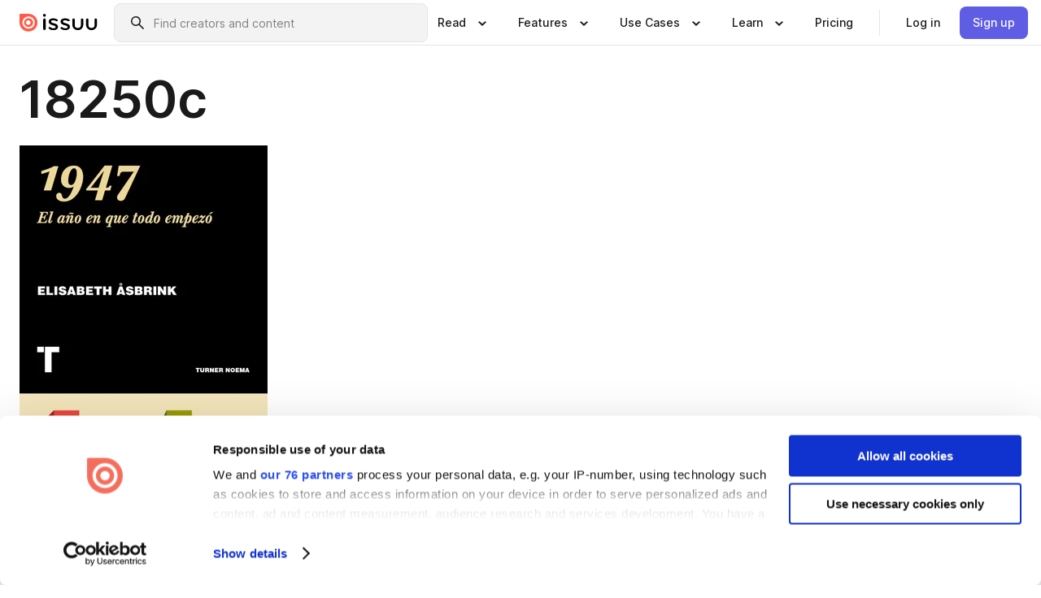

--- FILE ---
content_type: text/html; charset=utf-8
request_url: https://issuu.com/editorialocanodemxicosadecv/docs/18250c?mode=embed&layout=http://skin.issuu.com/v/color/layout.xml&backgroundColor=000000&showFlipBtn=true
body_size: 43964
content:
<!DOCTYPE html><html lang="en"><head><meta charSet="utf-8"/><meta name="viewport" content="width=device-width, initial-scale=1"/><link rel="preload" as="image" href="/content-consumption/assets/_next/static/media/CardRead.8c26536d.png"/><link rel="preload" as="image" href="https://static.issuu.com/fe/silkscreen/0.0.3278/icons/gradient/icon-canva-gradient.svg"/><link rel="preload" as="image" href="/content-consumption/assets/_next/static/media/CardUseCases.75f310a7.png"/><link rel="preload" as="image" href="https://static.issuu.com/fe/silkscreen/0.0.3278/icons/gradient/icon-instagram-gradient.svg"/><link rel="preload" as="image" href="https://image.isu.pub/180801192001-33beff78a0d9e6afadc64749e2031bd2/jpg/page_1_thumb_large.jpg"/><link rel="preload" as="image" href="//photo.isu.pub/editorialocanodemxicosadecv/photo_large.jpg"/><link rel="preload" as="image" href="https://image.isu.pub/260128173940-fb5f88cdd74c05faafb05e87508d99ca/jpg/page_1_thumb_large.jpg"/><link rel="preload" as="image" href="https://image.isu.pub/260128173927-cec938ec5ad47ca1ff1cb1cc10e8d5a6/jpg/page_1_thumb_large.jpg"/><link rel="preload" as="image" href="https://image.isu.pub/260128173917-64545a73e450ee36175757dc5a758bec/jpg/page_1_thumb_large.jpg"/><link rel="preload" as="image" href="https://image.isu.pub/260125221647-b0896befc34923ab2a857700d874455b/jpg/page_1_thumb_large.jpg"/><link rel="stylesheet" href="/content-consumption/assets/_next/static/css/cd5398718095cce5.css" data-precedence="next"/><link rel="stylesheet" href="/content-consumption/assets/_next/static/css/427d1f46fe3a54d7.css" data-precedence="next"/><link rel="stylesheet" href="/content-consumption/assets/_next/static/css/8ccd48635860bd3a.css" data-precedence="next"/><link rel="stylesheet" href="/content-consumption/assets/_next/static/css/425be48a7751b863.css" data-precedence="next"/><link rel="stylesheet" href="/content-consumption/assets/_next/static/css/2d68762d891a1e66.css" data-precedence="next"/><link rel="stylesheet" href="/content-consumption/assets/_next/static/css/76a053e44a10be57.css" data-precedence="next"/><link rel="preload" as="script" fetchPriority="low" href="/content-consumption/assets/_next/static/chunks/webpack-a4c7529d88791fd0.js"/><script src="/content-consumption/assets/_next/static/chunks/a7d8f149-b1993e315b8d93e0.js" async=""></script><script src="/content-consumption/assets/_next/static/chunks/5481-c13a9fac9efa4c9e.js" async=""></script><script src="/content-consumption/assets/_next/static/chunks/main-app-001b1bbfc50aeb10.js" async=""></script><script src="/content-consumption/assets/_next/static/chunks/2530-7dac822c4cd12a3a.js" async=""></script><script src="/content-consumption/assets/_next/static/chunks/6701-a392af051865c60d.js" async=""></script><script src="/content-consumption/assets/_next/static/chunks/8595-eee3a36aaaf313d9.js" async=""></script><script src="/content-consumption/assets/_next/static/chunks/746-a2a1f354a544464d.js" async=""></script><script src="/content-consumption/assets/_next/static/chunks/app/global-error-220543ac8d5cf386.js" async=""></script><script src="/content-consumption/assets/_next/static/chunks/6342-950626fe2eb9b750.js" async=""></script><script src="/content-consumption/assets/_next/static/chunks/930-43277bfaee64870f.js" async=""></script><script src="/content-consumption/assets/_next/static/chunks/5879-2d17168edbcb3d5a.js" async=""></script><script src="/content-consumption/assets/_next/static/chunks/4373-e1b73b305a06bb35.js" async=""></script><script src="/content-consumption/assets/_next/static/chunks/8693-7f0bc5736cb23e97.js" async=""></script><script src="/content-consumption/assets/_next/static/chunks/5444-e91a6c46f99b618b.js" async=""></script><script src="/content-consumption/assets/_next/static/chunks/8770-ac1fa343c3ae93d6.js" async=""></script><script src="/content-consumption/assets/_next/static/chunks/9921-988079b3ea1c98ec.js" async=""></script><script src="/content-consumption/assets/_next/static/chunks/app/layout-2b894d7f6dbff386.js" async=""></script><script src="/content-consumption/assets/_next/static/chunks/3488-5351c81a232a0bb6.js" async=""></script><script src="/content-consumption/assets/_next/static/chunks/6157-734846380f95424c.js" async=""></script><script src="/content-consumption/assets/_next/static/chunks/1360-44050a832343dc98.js" async=""></script><script src="/content-consumption/assets/_next/static/chunks/app/(header-with-footer)/layout-1bca8da6f90bf772.js" async=""></script><script src="/content-consumption/assets/_next/static/chunks/app/(header-with-footer)/error-975683fc996da4e0.js" async=""></script><script src="/content-consumption/assets/_next/static/chunks/app/(header-with-footer)/not-found-beaefed2d47febff.js" async=""></script><script src="/content-consumption/assets/_next/static/chunks/444-523c1e631f754a32.js" async=""></script><script src="/content-consumption/assets/_next/static/chunks/9062-2da4751eb3ad86ac.js" async=""></script><script src="/content-consumption/assets/_next/static/chunks/2409-fd9677d19654ab9c.js" async=""></script><script src="/content-consumption/assets/_next/static/chunks/9054-857b0975fe1fe8a5.js" async=""></script><script src="/content-consumption/assets/_next/static/chunks/app/(header-with-footer)/(document-page)/%5Bpublisher%5D/docs/%5Bdocname%5D/page-01a2bf40b7037cb0.js" async=""></script><link rel="preload" as="image" href="https://image.isu.pub/260121223243-0289852f2513242dcd798fb853ac7ecc/jpg/page_1_thumb_large.jpg"/><link rel="preload" as="image" href="https://image.isu.pub/260121211356-f73c063a6f099ca501e2bd04bd1e2f03/jpg/page_1_thumb_large.jpg"/><meta name="theme-color" content="#ff5a47"/><script>(self.__next_s=self.__next_s||[]).push([0,{"children":"\n<!-- Google Tag Manager -->\nconst isCookiebotInconsistent = (function(){try{let a=localStorage.getItem(\"cookiebotTcfConsentString\"),b=document.cookie.includes(\"CookieConsent=\");return!a&&b}catch(a){return!1}})();\nif (!isCookiebotInconsistent) {\n    (function(w,d,s,l,i){w[l]=w[l]||[];w[l].push({'gtm.start':\n    new Date().getTime(),event:'gtm.js'});var f=d.getElementsByTagName(s)[0],\n    j=d.createElement(s),dl=l!='dataLayer'?'&l='+l:'';j.async=true;j.src=\n    'https://www.googletagmanager.com/gtm.js?id='+i+dl;f.parentNode.insertBefore(j,f);\n    j.onload = function() {console.debug('Google Tag Manager script loads.');};\n    j.onerror = function() {console.error('Google Tag Manager script failed to load.');};\n    })(window,document,'script','dataLayer','GTM-N7P4N8B');\n}\n<!-- End Google Tag Manager -->\n","id":"gtm-script"}])</script><meta name="sentry-trace" content="66e05167ed2d14027d4e1d8d58cfdf91-2fa6e0f86e77dffb"/><meta name="baggage" content="sentry-environment=production,sentry-release=54b32f81395b752551b570bc0fad5f8d02a79651,sentry-trace_id=66e05167ed2d14027d4e1d8d58cfdf91"/><script src="/content-consumption/assets/_next/static/chunks/polyfills-42372ed130431b0a.js" noModule=""></script><style data-styled="" data-styled-version="6.1.13">.cXxlzB{border:0;clip:rect(0,0,0,0);height:1px;margin:-1px;overflow:hidden;padding:0;position:absolute;white-space:nowrap;width:1px;}/*!sc*/
data-styled.g21[id="sc-8726e26b-0"]{content:"cXxlzB,"}/*!sc*/
.niZGp{align-items:center;display:flex;flex-shrink:0;padding:0 var(--space-1);width:7rem;}/*!sc*/
data-styled.g24[id="sc-bb47b1c4-0"]{content:"niZGp,"}/*!sc*/
.jHcOZc >svg{height:24px;width:24px;}/*!sc*/
data-styled.g25[id="sc-3a1684fb-0"]{content:"jHcOZc,"}/*!sc*/
.eXdFKX{align-items:flex-start;column-gap:2rem;display:grid;grid-template-columns:1fr;row-gap:var(--space-1);width:100%;}/*!sc*/
@media (min-width: 1024px){.eXdFKX{grid-template-columns:repeat(1,1fr);}}/*!sc*/
.gzGMWn{align-items:flex-start;column-gap:5.6rem;display:grid;grid-template-columns:1fr;row-gap:var(--space-1);width:100%;}/*!sc*/
@media (min-width: 1024px){.gzGMWn{grid-template-columns:repeat(2,1fr);}}/*!sc*/
.eXdFKZ{align-items:flex-start;column-gap:2rem;display:grid;grid-template-columns:1fr;row-gap:var(--space-1);width:100%;}/*!sc*/
@media (min-width: 1024px){.eXdFKZ{grid-template-columns:repeat(3,1fr);}}/*!sc*/
.gzGMWo{align-items:flex-start;column-gap:5.6rem;display:grid;grid-template-columns:1fr;row-gap:var(--space-1);width:100%;}/*!sc*/
@media (min-width: 1024px){.gzGMWo{grid-template-columns:repeat(1,1fr);}}/*!sc*/
data-styled.g26[id="sc-ec314f77-0"]{content:"eXdFKX,gzGMWn,eXdFKZ,gzGMWo,"}/*!sc*/
.hrmgvt{align-self:flex-end;margin-left:0;white-space:nowrap;}/*!sc*/
.hrmgvt >a{background-color:#f5f5ff;}/*!sc*/
@media (min-width: 1024px){.hrmgvt{grid-column:2/span 1;margin-left:0rem;}}/*!sc*/
.hrmgau{align-self:flex-end;margin-left:0;white-space:nowrap;}/*!sc*/
.hrmgau >a{background-color:#f5f5ff;}/*!sc*/
@media (min-width: 1024px){.hrmgau{grid-column:3/span 1;margin-left:2rem;}}/*!sc*/
.hrmgNO{align-self:flex-end;margin-left:0;white-space:nowrap;}/*!sc*/
.hrmgNO >a{background-color:#f5f5ff;}/*!sc*/
@media (min-width: 1024px){.hrmgNO{grid-column:1/span 1;margin-left:0rem;}}/*!sc*/
data-styled.g27[id="sc-ec314f77-1"]{content:"hrmgvt,hrmgau,hrmgNO,"}/*!sc*/
.cvFacS{align-items:center;background-color:#ffffff;border-radius:0.5rem;color:#1a1a1a;cursor:pointer;display:flex;padding:0.5rem 1rem;text-decoration:none;transition-duration:0.20s;transition-property:color,background-color;}/*!sc*/
.cvFacS >svg{margin-right:var(--space-1);}/*!sc*/
.cvFacS:hover{background-color:#f5f5ff;color:#4b4aa1;}/*!sc*/
.cvFacS:active{background-color:#e5e5fe;}/*!sc*/
.cvFacS:focus-visible{background-color:#f5f5ff;box-shadow:0px 0px 0px 1px #ffffff,0px 0px 0px 3px #5f5de4;color:#000000;outline:none;}/*!sc*/
@media (min-width: 1024px){.cvFacS{padding:0.5rem;}}/*!sc*/
.eMLRJK{align-items:center;background-color:#ffffff;border-radius:0.5rem;color:#1a1a1a;cursor:pointer;display:flex;margin:0 0 1rem 1.5rem;padding:0.5rem 1rem;text-decoration:none;transition-duration:0.20s;transition-property:color,background-color;}/*!sc*/
.eMLRJK >svg{margin-right:var(--space-1);}/*!sc*/
.eMLRJK:hover{background-color:#f5f5ff;color:#4b4aa1;}/*!sc*/
.eMLRJK:active{background-color:#e5e5fe;}/*!sc*/
.eMLRJK:focus-visible{background-color:#f5f5ff;box-shadow:0px 0px 0px 1px #ffffff,0px 0px 0px 3px #5f5de4;color:#000000;outline:none;}/*!sc*/
@media (min-width: 1024px){.eMLRJK{padding:0.5rem;}}/*!sc*/
data-styled.g28[id="sc-733f75c3-0"]{content:"cvFacS,eMLRJK,"}/*!sc*/
.csKDJo{align-items:center;column-gap:var(--space-1);display:grid;font-weight:500;grid-template-columns:min-content 1fr;grid-template-rows:min-content;max-width:16rem;row-gap:var(--space-1);}/*!sc*/
@media (min-width: 1024px){.csKDJo{column-gap:var(--space-2);}.csKDJo >p{font-weight:600;}}/*!sc*/
.fPDMxn{align-items:center;column-gap:var(--space-1);display:grid;font-weight:500;grid-template-columns:min-content 1fr;grid-template-rows:min-content;row-gap:var(--space-1);}/*!sc*/
@media (min-width: 1024px){.fPDMxn{column-gap:var(--space-2);}.fPDMxn >p{font-weight:600;}}/*!sc*/
data-styled.g29[id="sc-92adf1a2-0"]{content:"csKDJo,fPDMxn,"}/*!sc*/
.keXTCN{color:#4d4d4d;grid-column:2/-1;}/*!sc*/
data-styled.g30[id="sc-92adf1a2-1"]{content:"keXTCN,"}/*!sc*/
.kVCdWd{display:flex;flex-flow:column nowrap;}/*!sc*/
data-styled.g31[id="sc-7106aa3f-0"]{content:"kVCdWd,"}/*!sc*/
.kLVqAi{background-color:#ffffff;border-radius:0.5rem;color:#1a1a1a;display:flex;flex-flow:row nowrap;margin:1rem 0;}/*!sc*/
data-styled.g32[id="sc-7106aa3f-1"]{content:"kLVqAi,"}/*!sc*/
@media (min-width: 375px){.dfpkLF{border-bottom:0.0625rem solid #e5e5e5;margin-left:1rem;padding-bottom:1rem;width:100%;}}/*!sc*/
@media (min-width: 375px){.dfpkLF{margin-left:0.5rem;}}/*!sc*/
data-styled.g33[id="sc-7106aa3f-2"]{content:"dfpkLF,"}/*!sc*/
.jjjMmH{align-items:flex-start;background-color:#ffffff;border-radius:0.5rem;color:#1a1a1a;display:grid;gap:var(--space-1);grid-template-columns:min-content 1fr;grid-template-rows:min-content;margin-bottom:var(--space-1);padding:0.75rem;}/*!sc*/
data-styled.g35[id="sc-b46e1bfa-1"]{content:"jjjMmH,"}/*!sc*/
@media (min-width: 1024px){.hFYABX{border-bottom:0.0625rem solid #e5e5e5;padding-bottom:var(--space-2);}}/*!sc*/
data-styled.g36[id="sc-b46e1bfa-2"]{content:"hFYABX,"}/*!sc*/
.kVaqnU{grid-column:2/-1;margin-left:-1rem;}/*!sc*/
.kVaqnU p{white-space:nowrap;}/*!sc*/
data-styled.g37[id="sc-b46e1bfa-3"]{content:"kVaqnU,"}/*!sc*/
.ebSAvY{align-self:center;display:none;}/*!sc*/
.ebSAvY >img{max-width:32rem;object-fit:cover;}/*!sc*/
@media (min-width: 1440px){.ebSAvY{display:block;}}/*!sc*/
data-styled.g38[id="sc-cc61b70a-0"]{content:"ebSAvY,"}/*!sc*/
.QjpdD{border-left:1px solid #e5e5e5;height:var(--space-4);margin:0 var(--space-2);}/*!sc*/
data-styled.g41[id="sc-52e30dd1-2"]{content:"QjpdD,"}/*!sc*/
.eYihJq{color:#1a1a1a;}/*!sc*/
data-styled.g42[id="sc-52e30dd1-3"]{content:"eYihJq,"}/*!sc*/
.cBsHZO{flex:1;margin-left:var(--space-2);margin-right:auto;max-width:356px;position:relative;}/*!sc*/
@media (min-width: 1024px){.cBsHZO{max-width:424px;}}/*!sc*/
data-styled.g43[id="sc-81ad0f8c-0"]{content:"cBsHZO,"}/*!sc*/
.WKQYQ{background-color:#f3f3f3!important;border-color:#e5e5e5!important;}/*!sc*/
.WKQYQ input::placeholder{color:#808080;}/*!sc*/
.WKQYQ:focus-within{border-color:#5f5de4;}/*!sc*/
.WKQYQ:hover{border-color:#cccccc;}/*!sc*/
data-styled.g44[id="sc-81ad0f8c-1"]{content:"WKQYQ,"}/*!sc*/
.eilTgk{border:0;clip:rect(0,0,0,0);height:1px;margin:-1px;overflow:hidden;padding:0;position:absolute;white-space:nowrap;width:1px;}/*!sc*/
data-styled.g47[id="sc-81ad0f8c-4"]{content:"eilTgk,"}/*!sc*/
.griGEU{position:relative;}/*!sc*/
data-styled.g75[id="sc-49b12710-0"]{content:"griGEU,"}/*!sc*/
.iJCtMy{align-items:center;background-color:#ffffff;border:none;box-shadow:inset 0 -1px 0 0 #e5e5e5;color:#1a1a1a;cursor:pointer;display:flex;font-weight:500;height:3.5rem;padding:0 var(--space-2);transition-duration:0.30s;transition-property:color,box-shadow;}/*!sc*/
.iJCtMy:focus-visible{border-radius:2px;box-shadow:inset 0px 0px 0px 2px #5f5de4;outline:none;}/*!sc*/
.iJCtMy >p{margin-right:var(--space-1);white-space:nowrap;}/*!sc*/
.iJCtMy >svg{animation:dJJfVr 0.30s;}/*!sc*/
data-styled.g76[id="sc-49b12710-1"]{content:"iJCtMy,"}/*!sc*/
.icpUut{display:none;}/*!sc*/
data-styled.g77[id="sc-49b12710-2"]{content:"icpUut,"}/*!sc*/
.dSYAym{background-color:#ffffff;box-sizing:border-box;position:absolute;z-index:5;}/*!sc*/
data-styled.g78[id="sc-cef319b6-0"]{content:"dSYAym,"}/*!sc*/
.ikxbjQ{box-shadow:0 0.0625rem 0.25rem 0 #00000021,0 0.0625rem 0.5rem 0 #0000001a;left:0;padding:var(--space-6);width:100%;}/*!sc*/
data-styled.g79[id="sc-cef319b6-1"]{content:"ikxbjQ,"}/*!sc*/
.ebkZhd{border-radius:0.5rem;box-shadow:0 0.0625rem 0.25rem 0 #00000021,0 0.25rem 0.75rem 0 #0000001a;padding:var(--space-3) var(--space-4) var(--space-3) var(--space-2);right:0;width:20rem;}/*!sc*/
data-styled.g80[id="sc-cef319b6-2"]{content:"ebkZhd,"}/*!sc*/
.dGWsqa{align-items:flex-start;display:flex;gap:var(--space-8);justify-content:space-between;margin:0 auto;max-width:1024px;}/*!sc*/
@media (min-width: 1440px){.dGWsqa{max-width:1440px;}}/*!sc*/
data-styled.g81[id="sc-cef319b6-3"]{content:"dGWsqa,"}/*!sc*/
.hqmMmv{grid-area:root-header;}/*!sc*/
data-styled.g82[id="sc-4cf43cdc-0"]{content:"hqmMmv,"}/*!sc*/
.hOkVqk{align-items:center;background-color:#ffffff;block-size:3.5rem;box-shadow:inset 0 -1px 0 0 #e5e5e5;display:flex;flex-flow:row nowrap;inset-block-start:0;inset-inline-end:0;inset-inline-start:0;justify-content:space-between;padding:0 var(--space-2);z-index:10;}/*!sc*/
.hOkVqk span{white-space:nowrap;}/*!sc*/
data-styled.g83[id="sc-4cf43cdc-1"]{content:"hOkVqk,"}/*!sc*/
.IicZF{overflow-wrap:break-word;}/*!sc*/
data-styled.g268[id="sc-a6a51890-0"]{content:"IicZF,"}/*!sc*/
.bEpTxH{overflow:hidden;}/*!sc*/
data-styled.g271[id="sc-3a3032b8-0"]{content:"bEpTxH,"}/*!sc*/
.XyboK{display:block;overflow:hidden;text-overflow:ellipsis;white-space:nowrap;}/*!sc*/
data-styled.g272[id="sc-3a3032b8-1"]{content:"XyboK,"}/*!sc*/
.kuBQLW{color:#000000;font-size:0.875rem;font-weight:500;line-height:1.6;text-decoration:none;}/*!sc*/
data-styled.g273[id="sc-3a3032b8-2"]{content:"kuBQLW,"}/*!sc*/
.jSVEdl{color:#5f5de4;font-size:1.25rem;}/*!sc*/
.jSVEdl:hover{color:#4b4aa1;}/*!sc*/
.jSVEdl:focus-visible{color:#363565;}/*!sc*/
data-styled.g274[id="sc-3a3032b8-3"]{content:"jSVEdl,"}/*!sc*/
.cjWdCv{flex-grow:1;max-width:100%;}/*!sc*/
@media (min-width:1024px){.cjWdCv{max-width:100%;}}/*!sc*/
data-styled.g275[id="sc-3a289ee3-0"]{content:"cjWdCv,"}/*!sc*/
.famGCZ{margin-bottom:32px;min-height:16rem;}/*!sc*/
@media (min-width:1440px){.famGCZ{margin-bottom:40px;}}/*!sc*/
data-styled.g276[id="sc-3a289ee3-1"]{content:"famGCZ,"}/*!sc*/
.kfaoJU{align-items:end;display:grid;gap:1.5rem;grid-template-columns:repeat(6, 1fr);}/*!sc*/
@media (max-width:1023px){.kfaoJU{gap:1.5rem 1rem;}}/*!sc*/
data-styled.g277[id="sc-3a289ee3-2"]{content:"kfaoJU,"}/*!sc*/
.dOkTWp >*{text-overflow:ellipsis;word-break:break-word;-webkit-box-orient:vertical;display:-webkit-box;-webkit-line-clamp:2;overflow:hidden;}/*!sc*/
.iOnVBO >*{text-overflow:ellipsis;word-break:break-word;-webkit-box-orient:vertical;display:-webkit-box;-webkit-line-clamp:999;overflow:hidden;}/*!sc*/
data-styled.g278[id="sc-a1d92d90-0"]{content:"dOkTWp,iOnVBO,"}/*!sc*/
.gOXBUY{border:0;clip:rect(0,0,0,0);height:1px;margin:-1px;overflow:hidden;padding:0;position:absolute;white-space:nowrap;width:1px;}/*!sc*/
data-styled.g279[id="sc-d90d6266-0"]{content:"gOXBUY,"}/*!sc*/
.cdRwWX{margin:0 auto;max-width:1380px;padding:20px 16px 0;position:relative;}/*!sc*/
@media (min-width:768px){.cdRwWX{padding:24px 24px 0;}}/*!sc*/
data-styled.g281[id="sc-2efa1aca-0"]{content:"cdRwWX,"}/*!sc*/
.cMujfm{background:linear-gradient(180deg,rgba(245,245,255,0) 0%,#f5f5ff 100%);padding:64px 0 0;}/*!sc*/
data-styled.g287[id="sc-a4315a05-0"]{content:"cMujfm,"}/*!sc*/
.fIFAYJ{background:#f5f5ff;}/*!sc*/
data-styled.g288[id="sc-a4315a05-1"]{content:"fIFAYJ,"}/*!sc*/
.TfltT{margin:0 auto;max-width:90rem;padding:0 1.5rem;}/*!sc*/
data-styled.g289[id="sc-a4315a05-2"]{content:"TfltT,"}/*!sc*/
.bqCieY{font-family:Inter;font-size:1rem;line-height:1.5;padding:1rem 0 1.5rem;text-align:center;}/*!sc*/
data-styled.g290[id="sc-a4315a05-3"]{content:"bqCieY,"}/*!sc*/
@keyframes dJJfVr{0%{transform:rotate(180deg);}100%{transform:rotate(0deg);}}/*!sc*/
data-styled.g291[id="sc-keyframes-dJJfVr"]{content:"dJJfVr,"}/*!sc*/
</style></head><body><div hidden=""><!--$?--><template id="B:0"></template><!--/$--></div><div class="root"><header class="sc-4cf43cdc-0 hqmMmv"><nav aria-label="Header" class="sc-4cf43cdc-1 hOkVqk"><a href="/" class="sc-bb47b1c4-0 niZGp"><svg aria-label="Issuu company logo" width="100%" height="100%" viewBox="0 0 116 27" role="img"><title>Issuu</title><path d="M37 .07a2.14 2.14 0 1 1 0 4.3 2.14 2.14 0 0 1 0-4.3Zm0 24.47a1.78 1.78 0 0 1-1.83-1.83V8.83a1.83 1.83 0 1 1 3.66 0v13.88A1.78 1.78 0 0 1 37 24.54Zm13.2.16c-2.22.03-4.4-.67-6.19-2a1.96 1.96 0 0 1-.78-1.5c0-.78.63-1.28 1.4-1.28.54 0 1.05.2 1.45.54a7.2 7.2 0 0 0 4.4 1.5c2.11 0 3.23-.77 3.23-1.98 0-1.32-1.09-1.83-3.81-2.57-4.8-1.28-6.55-2.92-6.55-5.73 0-2.92 2.69-4.83 6.9-4.83 1.67.01 3.31.39 4.82 1.1 1.06.5 1.8 1.13 1.8 1.9 0 .7-.4 1.37-1.4 1.37a3.5 3.5 0 0 1-1.6-.55 7.64 7.64 0 0 0-3.7-.9c-1.95 0-3.28.5-3.28 1.87 0 1.36 1.17 1.75 3.98 2.57 4.2 1.2 6.39 2.33 6.39 5.49 0 2.88-2.42 4.99-7.05 4.99m17.63.01a10.2 10.2 0 0 1-6.2-2 1.96 1.96 0 0 1-.77-1.5c0-.78.62-1.28 1.4-1.28.53 0 1.04.2 1.44.54a7.24 7.24 0 0 0 4.4 1.5c2.12 0 3.24-.77 3.24-1.98 0-1.32-1.1-1.83-3.82-2.57-4.8-1.28-6.54-2.92-6.54-5.73 0-2.92 2.68-4.83 6.9-4.83 1.66.01 3.3.39 4.82 1.1 1.05.5 1.8 1.13 1.8 1.9 0 .7-.38 1.37-1.4 1.37a3.5 3.5 0 0 1-1.6-.55 7.64 7.64 0 0 0-3.7-.9c-1.94 0-3.27.5-3.27 1.87 0 1.36 1.17 1.75 3.98 2.57 4.2 1.2 6.39 2.33 6.39 5.49 0 2.88-2.42 4.99-7.06 4.99m10.58-8.14V8.84a1.83 1.83 0 0 1 3.66 0v8.14a4.34 4.34 0 0 0 4.48 4.37 4.38 4.38 0 0 0 4.53-4.37V8.84a1.83 1.83 0 1 1 3.66 0v7.71a8 8 0 0 1-8.18 8.15 7.97 7.97 0 0 1-8.15-8.15m20.38 0V8.84a1.83 1.83 0 1 1 3.66 0v8.14a4.34 4.34 0 0 0 4.48 4.37 4.38 4.38 0 0 0 4.53-4.37V8.84a1.83 1.83 0 0 1 3.66 0v7.71a8 8 0 0 1-8.18 8.15 7.97 7.97 0 0 1-8.15-8.15" fill="#000000"></path><path d="M13.5 6.5a6.78 6.78 0 1 0-.13 13.56 6.78 6.78 0 0 0 .12-13.56Zm-.1 10.22a3.44 3.44 0 1 1 .06-6.86 3.44 3.44 0 0 1-.07 6.85" fill="#ff5a47"></path><path d="M13.33 0H1.11A1.11 1.11 0 0 0 0 1.1v12.23A13.33 13.33 0 1 0 13.33 0ZM4.17 13.15a9.26 9.26 0 1 1 18.52.18 9.26 9.26 0 0 1-18.52-.18Z" fill="#ff5a47"></path></svg></a><div class="sc-81ad0f8c-0 cBsHZO"><form style="margin:auto"><label for="search" class="sc-81ad0f8c-4 eilTgk">Search</label><div class="sc-81ad0f8c-1 WKQYQ TextField__text-field__2Nf7G__0-0-3278 TextField__text-field--medium__7eJQO__0-0-3278 TextField__text-field--default__c4bDj__0-0-3278"><svg class="Icon__icon__DqC9j__0-0-3278" role="presentation" style="--color-icon:currentColor;--size-block-icon:1.5rem;--size-inline-icon:1.5rem"><use xlink:href="/fe/silkscreen/0.0.3278/icons/sprites.svg#icon-search"></use></svg><div class="TextField__text-field__content__0qi0z__0-0-3278"><input autoCapitalize="none" data-testid="search-input" inputMode="search" placeholder="Find creators and content" class="TextField__text-field__input__9VzPM__0-0-3278" id="search" type="text" value=""/></div></div></form></div><div class="sc-49b12710-0"><button aria-expanded="false" aria-haspopup="menu" aria-controls="read-menu" class="sc-49b12710-1 iJCtMy"><p class="ProductParagraph__product-paragraph__GMmH0__0-0-3278 ProductParagraph__product-paragraph--sm__taM-p__0-0-3278"><span class="sc-8726e26b-0 cXxlzB">Show submenu for &quot;Read&quot; section</span><span aria-hidden="true">Read</span></p><svg class="Icon__icon__DqC9j__0-0-3278" role="presentation" style="--color-icon:currentColor;--size-block-icon:1.5rem;--size-inline-icon:1.5rem"><use xlink:href="/fe/silkscreen/0.0.3278/icons/sprites.svg#icon-chevron-small-down"></use></svg></button><div id="read-menu" role="menu" tabindex="-1" class="sc-49b12710-2 icpUut"><div class="sc-cef319b6-0 sc-cef319b6-1 dSYAym ikxbjQ"><div class="sc-cef319b6-3 dGWsqa"><div class="sc-ec314f77-0 eXdFKX"><a role="menuitem" href="/articles" class="sc-733f75c3-0 cvFacS"><div class="sc-92adf1a2-0 csKDJo"><svg class="Icon__icon__DqC9j__0-0-3278" role="presentation" style="--color-icon:currentColor;--size-block-icon:1.5rem;--size-inline-icon:1.5rem"><use xlink:href="/fe/silkscreen/0.0.3278/icons/sprites.svg#icon-article-stories"></use></svg><p data-testid="articles" class="ProductParagraph__product-paragraph__GMmH0__0-0-3278 ProductParagraph__product-paragraph--sm__taM-p__0-0-3278">Articles</p><div class="sc-92adf1a2-1 keXTCN"><p class="ProductParagraph__product-paragraph__GMmH0__0-0-3278 ProductParagraph__product-paragraph--xs__e7Wlt__0-0-3278">Browse short-form content that&#x27;s perfect for a quick read</p></div></div></a><a role="menuitem" href="/store" class="sc-733f75c3-0 cvFacS"><div class="sc-92adf1a2-0 csKDJo"><svg class="Icon__icon__DqC9j__0-0-3278" role="presentation" style="--color-icon:currentColor;--size-block-icon:1.5rem;--size-inline-icon:1.5rem"><use xlink:href="/fe/silkscreen/0.0.3278/icons/sprites.svg#icon-shopping"></use></svg><p data-testid="issuu_store" class="ProductParagraph__product-paragraph__GMmH0__0-0-3278 ProductParagraph__product-paragraph--sm__taM-p__0-0-3278">Issuu Store</p><div class="sc-92adf1a2-1 keXTCN"><p class="ProductParagraph__product-paragraph__GMmH0__0-0-3278 ProductParagraph__product-paragraph--xs__e7Wlt__0-0-3278">Purchase your next favourite publication</p></div></div></a></div><div class="sc-b46e1bfa-1 jjjMmH"><svg class="Icon__icon__DqC9j__0-0-3278" role="presentation" style="--color-icon:currentColor;--size-block-icon:1.5rem;--size-inline-icon:1.5rem"><use xlink:href="/fe/silkscreen/0.0.3278/icons/sprites.svg#icon-appstore"></use></svg><span class="sc-b46e1bfa-2 hFYABX"><p class="ProductParagraph__product-paragraph__GMmH0__0-0-3278 ProductParagraph__product-paragraph--sm__taM-p__0-0-3278"><strong>Categories</strong></p></span><div class="sc-b46e1bfa-3 kVaqnU"><div class="sc-ec314f77-0 gzGMWn"><a role="menuitem" href="/categories/arts-and-entertainment" class="sc-733f75c3-0 cvFacS"><p class="ProductParagraph__product-paragraph__GMmH0__0-0-3278 ProductParagraph__product-paragraph--xs__e7Wlt__0-0-3278">Arts and Entertainment</p></a><a role="menuitem" href="/categories/religion-and-spirituality" class="sc-733f75c3-0 cvFacS"><p class="ProductParagraph__product-paragraph__GMmH0__0-0-3278 ProductParagraph__product-paragraph--xs__e7Wlt__0-0-3278">Religion and Spirituality</p></a><a role="menuitem" href="/categories/business" class="sc-733f75c3-0 cvFacS"><p class="ProductParagraph__product-paragraph__GMmH0__0-0-3278 ProductParagraph__product-paragraph--xs__e7Wlt__0-0-3278">Business</p></a><a role="menuitem" href="/categories/science" class="sc-733f75c3-0 cvFacS"><p class="ProductParagraph__product-paragraph__GMmH0__0-0-3278 ProductParagraph__product-paragraph--xs__e7Wlt__0-0-3278">Science</p></a><a role="menuitem" href="/categories/education" class="sc-733f75c3-0 cvFacS"><p class="ProductParagraph__product-paragraph__GMmH0__0-0-3278 ProductParagraph__product-paragraph--xs__e7Wlt__0-0-3278">Education</p></a><a role="menuitem" href="/categories/society" class="sc-733f75c3-0 cvFacS"><p class="ProductParagraph__product-paragraph__GMmH0__0-0-3278 ProductParagraph__product-paragraph--xs__e7Wlt__0-0-3278">Society</p></a><a role="menuitem" href="/categories/family-and-parenting" class="sc-733f75c3-0 cvFacS"><p class="ProductParagraph__product-paragraph__GMmH0__0-0-3278 ProductParagraph__product-paragraph--xs__e7Wlt__0-0-3278">Family and Parenting</p></a><a role="menuitem" href="/categories/sports" class="sc-733f75c3-0 cvFacS"><p class="ProductParagraph__product-paragraph__GMmH0__0-0-3278 ProductParagraph__product-paragraph--xs__e7Wlt__0-0-3278">Sports</p></a><a role="menuitem" href="/categories/food-and-drink" class="sc-733f75c3-0 cvFacS"><p class="ProductParagraph__product-paragraph__GMmH0__0-0-3278 ProductParagraph__product-paragraph--xs__e7Wlt__0-0-3278">Food and Drink</p></a><a role="menuitem" href="/categories/style-and-fashion" class="sc-733f75c3-0 cvFacS"><p class="ProductParagraph__product-paragraph__GMmH0__0-0-3278 ProductParagraph__product-paragraph--xs__e7Wlt__0-0-3278">Style and Fashion</p></a><a role="menuitem" href="/categories/health-and-fitness" class="sc-733f75c3-0 cvFacS"><p class="ProductParagraph__product-paragraph__GMmH0__0-0-3278 ProductParagraph__product-paragraph--xs__e7Wlt__0-0-3278">Health and Fitness</p></a><a role="menuitem" href="/categories/technology-and-computing" class="sc-733f75c3-0 cvFacS"><p class="ProductParagraph__product-paragraph__GMmH0__0-0-3278 ProductParagraph__product-paragraph--xs__e7Wlt__0-0-3278">Technology</p></a><a role="menuitem" href="/categories/hobbies" class="sc-733f75c3-0 cvFacS"><p class="ProductParagraph__product-paragraph__GMmH0__0-0-3278 ProductParagraph__product-paragraph--xs__e7Wlt__0-0-3278">Hobbies</p></a><a role="menuitem" href="/categories/travel" class="sc-733f75c3-0 cvFacS"><p class="ProductParagraph__product-paragraph__GMmH0__0-0-3278 ProductParagraph__product-paragraph--xs__e7Wlt__0-0-3278">Travel</p></a><a role="menuitem" href="/categories/home-and-garden" class="sc-733f75c3-0 cvFacS"><p class="ProductParagraph__product-paragraph__GMmH0__0-0-3278 ProductParagraph__product-paragraph--xs__e7Wlt__0-0-3278">Home and Garden</p></a><a role="menuitem" href="/categories/vehicles" class="sc-733f75c3-0 cvFacS"><p class="ProductParagraph__product-paragraph__GMmH0__0-0-3278 ProductParagraph__product-paragraph--xs__e7Wlt__0-0-3278">Vehicles</p></a><a role="menuitem" href="/categories/pets" class="sc-733f75c3-0 cvFacS"><p class="ProductParagraph__product-paragraph__GMmH0__0-0-3278 ProductParagraph__product-paragraph--xs__e7Wlt__0-0-3278">Pets</p></a><div class="sc-ec314f77-1 hrmgvt"><a href="/categories" aria-disabled="false" class="ProductButtonLink__product-button-link__ehLVt__0-0-3278 ProductButtonLink__product-button-link--ghost__dZY0b__0-0-3278 ProductButtonLink__product-button-link--icon-right__HM-TK__0-0-3278" role="link"><span class="ProductButtonLink__product-button-link__icon__9agNb__0-0-3278 ProductButtonLink__product-button-link__icon--right__ML5tG__0-0-3278"><svg class="Icon__icon__DqC9j__0-0-3278" role="presentation" style="--color-icon:currentColor;--size-block-icon:1.5rem;--size-inline-icon:1.5rem"><use xlink:href="/fe/silkscreen/0.0.3278/icons/sprites.svg#icon-chevron-small-right"></use></svg></span><span class="ProductButtonLink__product-button-link__text__--YqL__0-0-3278"><p class="ProductParagraph__product-paragraph__GMmH0__0-0-3278 ProductParagraph__product-paragraph--xs__e7Wlt__0-0-3278">All Categories</p></span></a></div></div></div></div><div class="sc-cc61b70a-0 ebSAvY"><img alt="illustration describing how to get more reads from your publications" src="/content-consumption/assets/_next/static/media/CardRead.8c26536d.png"/></div></div></div></div></div><div class="sc-49b12710-0"><button aria-expanded="false" aria-haspopup="menu" aria-controls="features-menu" class="sc-49b12710-1 iJCtMy"><p class="ProductParagraph__product-paragraph__GMmH0__0-0-3278 ProductParagraph__product-paragraph--sm__taM-p__0-0-3278"><span class="sc-8726e26b-0 cXxlzB">Show submenu for &quot;Features&quot; section</span><span aria-hidden="true">Features</span></p><svg class="Icon__icon__DqC9j__0-0-3278" role="presentation" style="--color-icon:currentColor;--size-block-icon:1.5rem;--size-inline-icon:1.5rem"><use xlink:href="/fe/silkscreen/0.0.3278/icons/sprites.svg#icon-chevron-small-down"></use></svg></button><div id="features-menu" role="menu" tabindex="-1" class="sc-49b12710-2 icpUut"><div class="sc-cef319b6-0 sc-cef319b6-1 dSYAym ikxbjQ"><div class="sc-cef319b6-3 dGWsqa"><div class="sc-ec314f77-0 eXdFKZ"><a role="menuitem" href="/features/flipbooks" class="sc-733f75c3-0 cvFacS"><div class="sc-92adf1a2-0 csKDJo"><svg class="Icon__icon__DqC9j__0-0-3278" role="presentation" style="--color-icon:currentColor;--size-block-icon:1.5rem;--size-inline-icon:1.5rem"><use xlink:href="/fe/silkscreen/0.0.3278/icons/sprites.svg#icon-outlined-read"></use></svg><p data-testid="flipbooks" class="ProductParagraph__product-paragraph__GMmH0__0-0-3278 ProductParagraph__product-paragraph--sm__taM-p__0-0-3278">Flipbooks</p><div class="sc-92adf1a2-1 keXTCN"><p class="ProductParagraph__product-paragraph__GMmH0__0-0-3278 ProductParagraph__product-paragraph--xs__e7Wlt__0-0-3278">Transform any piece of content into a page-turning experience.</p></div></div></a><a role="menuitem" href="/features/fullscreen-sharing" class="sc-733f75c3-0 cvFacS"><div class="sc-92adf1a2-0 csKDJo"><svg class="Icon__icon__DqC9j__0-0-3278" role="presentation" style="--color-icon:currentColor;--size-block-icon:1.5rem;--size-inline-icon:1.5rem"><use xlink:href="/fe/silkscreen/0.0.3278/icons/sprites.svg#icon-fullscreen"></use></svg><p data-testid="fullscreen_sharing" class="ProductParagraph__product-paragraph__GMmH0__0-0-3278 ProductParagraph__product-paragraph--sm__taM-p__0-0-3278">Fullscreen Sharing</p><div class="sc-92adf1a2-1 keXTCN"><p class="ProductParagraph__product-paragraph__GMmH0__0-0-3278 ProductParagraph__product-paragraph--xs__e7Wlt__0-0-3278">Deliver a distraction-free reading experience with a simple link.</p></div></div></a><a role="menuitem" href="/features/embed" class="sc-733f75c3-0 cvFacS"><div class="sc-92adf1a2-0 csKDJo"><svg class="Icon__icon__DqC9j__0-0-3278" role="presentation" style="--color-icon:currentColor;--size-block-icon:1.5rem;--size-inline-icon:1.5rem"><use xlink:href="/fe/silkscreen/0.0.3278/icons/sprites.svg#icon-embed"></use></svg><p data-testid="embed" class="ProductParagraph__product-paragraph__GMmH0__0-0-3278 ProductParagraph__product-paragraph--sm__taM-p__0-0-3278">Embed</p><div class="sc-92adf1a2-1 keXTCN"><p class="ProductParagraph__product-paragraph__GMmH0__0-0-3278 ProductParagraph__product-paragraph--xs__e7Wlt__0-0-3278">Host your publication on your website or blog with just a few clicks.</p></div></div></a><a role="menuitem" href="/features/articles" class="sc-733f75c3-0 cvFacS"><div class="sc-92adf1a2-0 csKDJo"><svg class="Icon__icon__DqC9j__0-0-3278" role="presentation" style="--color-icon:currentColor;--size-block-icon:1.5rem;--size-inline-icon:1.5rem"><use xlink:href="/fe/silkscreen/0.0.3278/icons/sprites.svg#icon-article-stories"></use></svg><p data-testid="articles" class="ProductParagraph__product-paragraph__GMmH0__0-0-3278 ProductParagraph__product-paragraph--sm__taM-p__0-0-3278">Articles</p><div class="sc-92adf1a2-1 keXTCN"><p class="ProductParagraph__product-paragraph__GMmH0__0-0-3278 ProductParagraph__product-paragraph--xs__e7Wlt__0-0-3278">Get discovered by sharing your best content as bite-sized articles.</p></div></div></a><a role="menuitem" href="/features/statistics" class="sc-733f75c3-0 cvFacS"><div class="sc-92adf1a2-0 csKDJo"><svg class="Icon__icon__DqC9j__0-0-3278" role="presentation" style="--color-icon:currentColor;--size-block-icon:1.5rem;--size-inline-icon:1.5rem"><use xlink:href="/fe/silkscreen/0.0.3278/icons/sprites.svg#icon-rise"></use></svg><p data-testid="statistics" class="ProductParagraph__product-paragraph__GMmH0__0-0-3278 ProductParagraph__product-paragraph--sm__taM-p__0-0-3278">Statistics</p><div class="sc-92adf1a2-1 keXTCN"><p class="ProductParagraph__product-paragraph__GMmH0__0-0-3278 ProductParagraph__product-paragraph--xs__e7Wlt__0-0-3278">Make data-driven decisions to drive reader engagement, subscriptions, and campaigns.</p></div></div></a><a role="menuitem" href="/features/teams" class="sc-733f75c3-0 cvFacS"><div class="sc-92adf1a2-0 csKDJo"><svg class="Icon__icon__DqC9j__0-0-3278" role="presentation" style="--color-icon:currentColor;--size-block-icon:1.5rem;--size-inline-icon:1.5rem"><use xlink:href="/fe/silkscreen/0.0.3278/icons/sprites.svg#icon-team"></use></svg><p data-testid="teams" class="ProductParagraph__product-paragraph__GMmH0__0-0-3278 ProductParagraph__product-paragraph--sm__taM-p__0-0-3278">Teams</p><div class="sc-92adf1a2-1 keXTCN"><p class="ProductParagraph__product-paragraph__GMmH0__0-0-3278 ProductParagraph__product-paragraph--xs__e7Wlt__0-0-3278">Enable groups of users to work together to streamline your digital publishing.</p></div></div></a><a role="menuitem" href="/features/social-posts" class="sc-733f75c3-0 cvFacS"><div class="sc-92adf1a2-0 csKDJo"><svg class="Icon__icon__DqC9j__0-0-3278" role="presentation" style="--color-icon:currentColor;--size-block-icon:1.5rem;--size-inline-icon:1.5rem"><use xlink:href="/fe/silkscreen/0.0.3278/icons/sprites.svg#icon-social-post"></use></svg><p data-testid="social_posts" class="ProductParagraph__product-paragraph__GMmH0__0-0-3278 ProductParagraph__product-paragraph--sm__taM-p__0-0-3278">Social Posts</p><div class="sc-92adf1a2-1 keXTCN"><p class="ProductParagraph__product-paragraph__GMmH0__0-0-3278 ProductParagraph__product-paragraph--xs__e7Wlt__0-0-3278">Create on-brand social posts and Articles in minutes.</p></div></div></a><a role="menuitem" href="/features/gifs" class="sc-733f75c3-0 cvFacS"><div class="sc-92adf1a2-0 csKDJo"><svg class="Icon__icon__DqC9j__0-0-3278" role="presentation" style="--color-icon:currentColor;--size-block-icon:1.5rem;--size-inline-icon:1.5rem"><use xlink:href="/fe/silkscreen/0.0.3278/icons/sprites.svg#icon-file-gif"></use></svg><p data-testid="gifs" class="ProductParagraph__product-paragraph__GMmH0__0-0-3278 ProductParagraph__product-paragraph--sm__taM-p__0-0-3278">GIFs</p><div class="sc-92adf1a2-1 keXTCN"><p class="ProductParagraph__product-paragraph__GMmH0__0-0-3278 ProductParagraph__product-paragraph--xs__e7Wlt__0-0-3278">Highlight your latest work via email or social media with custom GIFs.</p></div></div></a><a role="menuitem" href="/features/add-links" class="sc-733f75c3-0 cvFacS"><div class="sc-92adf1a2-0 csKDJo"><svg class="Icon__icon__DqC9j__0-0-3278" role="presentation" style="--color-icon:currentColor;--size-block-icon:1.5rem;--size-inline-icon:1.5rem"><use xlink:href="/fe/silkscreen/0.0.3278/icons/sprites.svg#icon-link"></use></svg><p data-testid="links" class="ProductParagraph__product-paragraph__GMmH0__0-0-3278 ProductParagraph__product-paragraph--sm__taM-p__0-0-3278">Add Links</p><div class="sc-92adf1a2-1 keXTCN"><p class="ProductParagraph__product-paragraph__GMmH0__0-0-3278 ProductParagraph__product-paragraph--xs__e7Wlt__0-0-3278">Send readers directly to specific items or pages with shopping and web links.</p></div></div></a><a role="menuitem" href="/features/video" class="sc-733f75c3-0 cvFacS"><div class="sc-92adf1a2-0 csKDJo"><svg class="Icon__icon__DqC9j__0-0-3278" role="presentation" style="--color-icon:currentColor;--size-block-icon:1.5rem;--size-inline-icon:1.5rem"><use xlink:href="/fe/silkscreen/0.0.3278/icons/sprites.svg#icon-video-camera"></use></svg><p data-testid="video" class="ProductParagraph__product-paragraph__GMmH0__0-0-3278 ProductParagraph__product-paragraph--sm__taM-p__0-0-3278">Video</p><div class="sc-92adf1a2-1 keXTCN"><p class="ProductParagraph__product-paragraph__GMmH0__0-0-3278 ProductParagraph__product-paragraph--xs__e7Wlt__0-0-3278">Say more by seamlessly including video within your publication.</p></div></div></a><a role="menuitem" href="/features/digital-sales" class="sc-733f75c3-0 cvFacS"><div class="sc-92adf1a2-0 csKDJo"><svg class="Icon__icon__DqC9j__0-0-3278" role="presentation" style="--color-icon:currentColor;--size-block-icon:1.5rem;--size-inline-icon:1.5rem"><use xlink:href="/fe/silkscreen/0.0.3278/icons/sprites.svg#icon-tag"></use></svg><p data-testid="digital_sales" class="ProductParagraph__product-paragraph__GMmH0__0-0-3278 ProductParagraph__product-paragraph--sm__taM-p__0-0-3278">Digital Sales</p><div class="sc-92adf1a2-1 keXTCN"><p class="ProductParagraph__product-paragraph__GMmH0__0-0-3278 ProductParagraph__product-paragraph--xs__e7Wlt__0-0-3278">Sell your publications commission-free as single issues or ongoing subscriptions.</p></div></div></a><a role="menuitem" href="/features/qr-codes" class="sc-733f75c3-0 cvFacS"><div class="sc-92adf1a2-0 csKDJo"><svg class="Icon__icon__DqC9j__0-0-3278" role="presentation" style="--color-icon:currentColor;--size-block-icon:1.5rem;--size-inline-icon:1.5rem"><use xlink:href="/fe/silkscreen/0.0.3278/icons/sprites.svg#icon-qr-code"></use></svg><p data-testid="qr_codes" class="ProductParagraph__product-paragraph__GMmH0__0-0-3278 ProductParagraph__product-paragraph--sm__taM-p__0-0-3278">QR Codes</p><div class="sc-92adf1a2-1 keXTCN"><p class="ProductParagraph__product-paragraph__GMmH0__0-0-3278 ProductParagraph__product-paragraph--xs__e7Wlt__0-0-3278">Generate QR Codes for your digital content.</p></div></div></a><div class="sc-ec314f77-1 hrmgau"><a href="/features" aria-disabled="false" class="ProductButtonLink__product-button-link__ehLVt__0-0-3278 ProductButtonLink__product-button-link--ghost__dZY0b__0-0-3278 ProductButtonLink__product-button-link--icon-right__HM-TK__0-0-3278" role="link"><span class="ProductButtonLink__product-button-link__icon__9agNb__0-0-3278 ProductButtonLink__product-button-link__icon--right__ML5tG__0-0-3278"><svg class="Icon__icon__DqC9j__0-0-3278" role="presentation" style="--color-icon:currentColor;--size-block-icon:1.5rem;--size-inline-icon:1.5rem"><use xlink:href="/fe/silkscreen/0.0.3278/icons/sprites.svg#icon-chevron-small-right"></use></svg></span><span class="ProductButtonLink__product-button-link__text__--YqL__0-0-3278"><p class="ProductParagraph__product-paragraph__GMmH0__0-0-3278 ProductParagraph__product-paragraph--xs__e7Wlt__0-0-3278">More Features</p></span></a></div></div><div class="sc-7106aa3f-0 kVCdWd"><div class="sc-7106aa3f-1 kLVqAi"><svg class="Icon__icon__DqC9j__0-0-3278" role="presentation" style="--color-icon:currentColor;--size-block-icon:1.5rem;--size-inline-icon:1.5rem"><use xlink:href="/fe/silkscreen/0.0.3278/icons/sprites.svg#icon-api"></use></svg><span class="sc-7106aa3f-2 dfpkLF"><p class="ProductParagraph__product-paragraph__GMmH0__0-0-3278 ProductParagraph__product-paragraph--sm__taM-p__0-0-3278"><strong>Integrations</strong></p></span></div><div class="sc-7106aa3f-0 kVCdWd"><a role="menuitem" href="https://issuu.com/features/canva-to-flipbook" class="sc-733f75c3-0 eMLRJK"><div class="sc-92adf1a2-0 fPDMxn"><img alt="" class="Icon__icon__DqC9j__0-0-3278" src="https://static.issuu.com/fe/silkscreen/0.0.3278/icons/gradient/icon-canva-gradient.svg" style="--size-block-icon:1.5rem;--size-inline-icon:1.5rem"/><p data-testid="canva_integration" class="ProductParagraph__product-paragraph__GMmH0__0-0-3278 ProductParagraph__product-paragraph--sm__taM-p__0-0-3278">Canva</p><div class="sc-92adf1a2-1 keXTCN"><p class="ProductParagraph__product-paragraph__GMmH0__0-0-3278 ProductParagraph__product-paragraph--xs__e7Wlt__0-0-3278">Create professional content with Canva, including presentations, catalogs, and more.</p></div></div></a><a role="menuitem" href="https://issuu.com/features/hubspot-integration" class="sc-733f75c3-0 eMLRJK"><div class="sc-92adf1a2-0 fPDMxn"><svg class="Icon__icon__DqC9j__0-0-3278" role="presentation" style="--color-icon:unset;--size-block-icon:1.5rem;--size-inline-icon:1.5rem"><use xlink:href="/fe/silkscreen/0.0.3278/icons/sprites.svg#icon-hubspot-original"></use></svg><p data-testid="hubspot_integration" class="ProductParagraph__product-paragraph__GMmH0__0-0-3278 ProductParagraph__product-paragraph--sm__taM-p__0-0-3278">HubSpot</p><div class="sc-92adf1a2-1 keXTCN"><p class="ProductParagraph__product-paragraph__GMmH0__0-0-3278 ProductParagraph__product-paragraph--xs__e7Wlt__0-0-3278">Embed, gate, and track Issuu content in HubSpot marketing campaigns.</p></div></div></a><a role="menuitem" href="https://issuu.com/features/adobe-express-to-flipbook" class="sc-733f75c3-0 eMLRJK"><div class="sc-92adf1a2-0 fPDMxn"><div class="sc-3a1684fb-0 jHcOZc"><svg fill="none" height="48" viewBox="0 0 48 48" width="48" xmlns="http://www.w3.org/2000/svg"><path d="M39.509 0H8.49101C3.80156 0 0 3.90012 0 8.71115V39.2888C0 44.0999 3.80156 48 8.49101 48H39.509C44.1984 48 48 44.0999 48 39.2888V8.71115C48 3.90012 44.1984 0 39.509 0Z" fill="#000B1D"></path><mask height="25" id="mask0_344_3789" maskUnits="userSpaceOnUse" style="mask-type:luminance" width="26" x="11" y="11"><path d="M29.1899 14.4653C28.3271 12.4252 26.3303 11.0986 24.1133 11.0986C21.8963 11.0986 19.8798 12.4292 19.019 14.4751L12.0477 31.0769C11.0925 33.345 12.7552 35.8528 15.2159 35.8528H22.9793C24.8857 35.8489 26.4285 34.3021 26.4285 32.3937C26.4285 30.4853 24.8798 28.9346 22.9694 28.9346C22.8908 28.9346 21.6428 28.9444 21.6428 28.9444C21.0807 28.9444 20.7014 28.3725 20.9195 27.8536L23.394 21.9574C23.6632 21.3167 24.5418 21.3128 24.813 21.9535L29.8621 33.7577C30.5552 35.3336 31.8753 35.8477 33.0382 35.8508C35.5048 35.8508 37.1675 33.3391 36.2064 31.069L29.1899 14.4653Z" fill="white"></path></mask><g mask="url(#mask0_344_3789)"><mask height="35" id="mask1_344_3789" maskUnits="userSpaceOnUse" style="mask-type:luminance" width="34" x="7" y="6"><path d="M40.885 6.69417H7.36841V40.2592H40.885V6.69417Z" fill="white"></path></mask><g mask="url(#mask1_344_3789)"><mask height="35" id="mask2_344_3789" maskUnits="userSpaceOnUse" style="mask-type:luminance" width="34" x="7" y="6"><path d="M40.8884 6.69452H7.3718V40.2596H40.8884V6.69452Z" fill="white"></path></mask><g mask="url(#mask2_344_3789)"><rect fill="url(#pattern0)" height="34.2549" width="33.832" x="7.27335" y="6.27719"></rect></g></g></g><defs><pattern height="1" id="pattern0" patternContentUnits="objectBoundingBox" width="1"><use transform="scale(0.0125)" xlink:href="#image0_344_3789"></use></pattern><image height="80" id="image0_344_3789" width="80" xlink:href="[data-uri]"></image></defs></svg></div><p data-testid="adobe_express_integration" class="ProductParagraph__product-paragraph__GMmH0__0-0-3278 ProductParagraph__product-paragraph--sm__taM-p__0-0-3278">Adobe Express</p><div class="sc-92adf1a2-1 keXTCN"><p class="ProductParagraph__product-paragraph__GMmH0__0-0-3278 ProductParagraph__product-paragraph--xs__e7Wlt__0-0-3278">Go from Adobe Express creation to Issuu publication.</p></div></div></a><a role="menuitem" href="https://issuu.com/features/indesign-export-to-flipbook" class="sc-733f75c3-0 eMLRJK"><div class="sc-92adf1a2-0 fPDMxn"><svg class="Icon__icon__DqC9j__0-0-3278" role="presentation" style="--color-icon:unset;--size-block-icon:1.5rem;--size-inline-icon:1.5rem"><use xlink:href="/fe/silkscreen/0.0.3278/icons/sprites.svg#icon-indesign-original"></use></svg><p data-testid="adobe_indesign_integration" class="ProductParagraph__product-paragraph__GMmH0__0-0-3278 ProductParagraph__product-paragraph--sm__taM-p__0-0-3278">Adobe InDesign</p><div class="sc-92adf1a2-1 keXTCN"><p class="ProductParagraph__product-paragraph__GMmH0__0-0-3278 ProductParagraph__product-paragraph--xs__e7Wlt__0-0-3278">Design pixel-perfect content like flyers, magazines and more with Adobe InDesign.</p></div></div></a></div></div></div></div></div></div><div class="sc-49b12710-0"><button aria-expanded="false" aria-haspopup="menu" aria-controls="useCases-menu" class="sc-49b12710-1 iJCtMy"><p class="ProductParagraph__product-paragraph__GMmH0__0-0-3278 ProductParagraph__product-paragraph--sm__taM-p__0-0-3278"><span class="sc-8726e26b-0 cXxlzB">Show submenu for &quot;Use Cases&quot; section</span><span aria-hidden="true">Use Cases</span></p><svg class="Icon__icon__DqC9j__0-0-3278" role="presentation" style="--color-icon:currentColor;--size-block-icon:1.5rem;--size-inline-icon:1.5rem"><use xlink:href="/fe/silkscreen/0.0.3278/icons/sprites.svg#icon-chevron-small-down"></use></svg></button><div id="useCases-menu" role="menu" tabindex="-1" class="sc-49b12710-2 icpUut"><div class="sc-cef319b6-0 sc-cef319b6-1 dSYAym ikxbjQ"><div class="sc-cef319b6-3 dGWsqa"><div class="sc-b46e1bfa-1 jjjMmH"><svg class="Icon__icon__DqC9j__0-0-3278" role="presentation" style="--color-icon:currentColor;--size-block-icon:1.5rem;--size-inline-icon:1.5rem"><use xlink:href="/fe/silkscreen/0.0.3278/icons/sprites.svg#icon-shop"></use></svg><span class="sc-b46e1bfa-2 hFYABX"><p class="ProductParagraph__product-paragraph__GMmH0__0-0-3278 ProductParagraph__product-paragraph--sm__taM-p__0-0-3278"><strong>Industry</strong></p></span><div class="sc-b46e1bfa-3 kVaqnU"><div class="sc-ec314f77-0 gzGMWo"><a role="menuitem" href="/industry/art-and-design" class="sc-733f75c3-0 cvFacS"><p class="ProductParagraph__product-paragraph__GMmH0__0-0-3278 ProductParagraph__product-paragraph--xs__e7Wlt__0-0-3278">Art, Architecture, and Design</p></a><a role="menuitem" href="/industry/education" class="sc-733f75c3-0 cvFacS"><p class="ProductParagraph__product-paragraph__GMmH0__0-0-3278 ProductParagraph__product-paragraph--xs__e7Wlt__0-0-3278">Education</p></a><a role="menuitem" href="/industry/internal-communications" class="sc-733f75c3-0 cvFacS"><p class="ProductParagraph__product-paragraph__GMmH0__0-0-3278 ProductParagraph__product-paragraph--xs__e7Wlt__0-0-3278">Internal Communications</p></a><a role="menuitem" href="/industry/marketing-pr" class="sc-733f75c3-0 cvFacS"><p class="ProductParagraph__product-paragraph__GMmH0__0-0-3278 ProductParagraph__product-paragraph--xs__e7Wlt__0-0-3278">Marketing and PR</p></a><a role="menuitem" href="/industry/nonprofits" class="sc-733f75c3-0 cvFacS"><p class="ProductParagraph__product-paragraph__GMmH0__0-0-3278 ProductParagraph__product-paragraph--xs__e7Wlt__0-0-3278">Nonprofits</p></a><a role="menuitem" href="/industry/publishers" class="sc-733f75c3-0 cvFacS"><p class="ProductParagraph__product-paragraph__GMmH0__0-0-3278 ProductParagraph__product-paragraph--xs__e7Wlt__0-0-3278">Publishing</p></a><a role="menuitem" href="/industry/real-estate" class="sc-733f75c3-0 cvFacS"><p class="ProductParagraph__product-paragraph__GMmH0__0-0-3278 ProductParagraph__product-paragraph--xs__e7Wlt__0-0-3278">Real Estate</p></a><a role="menuitem" href="/industry/retail" class="sc-733f75c3-0 cvFacS"><p class="ProductParagraph__product-paragraph__GMmH0__0-0-3278 ProductParagraph__product-paragraph--xs__e7Wlt__0-0-3278">Retail and Wholesale</p></a><a role="menuitem" href="/industry/travel" class="sc-733f75c3-0 cvFacS"><p class="ProductParagraph__product-paragraph__GMmH0__0-0-3278 ProductParagraph__product-paragraph--xs__e7Wlt__0-0-3278">Travel and Tourism</p></a><div class="sc-ec314f77-1 hrmgNO"><a href="/industry" aria-disabled="false" class="ProductButtonLink__product-button-link__ehLVt__0-0-3278 ProductButtonLink__product-button-link--ghost__dZY0b__0-0-3278 ProductButtonLink__product-button-link--icon-right__HM-TK__0-0-3278" role="link"><span class="ProductButtonLink__product-button-link__icon__9agNb__0-0-3278 ProductButtonLink__product-button-link__icon--right__ML5tG__0-0-3278"><svg class="Icon__icon__DqC9j__0-0-3278" role="presentation" style="--color-icon:currentColor;--size-block-icon:1.5rem;--size-inline-icon:1.5rem"><use xlink:href="/fe/silkscreen/0.0.3278/icons/sprites.svg#icon-chevron-small-right"></use></svg></span><span class="ProductButtonLink__product-button-link__text__--YqL__0-0-3278"><p class="ProductParagraph__product-paragraph__GMmH0__0-0-3278 ProductParagraph__product-paragraph--xs__e7Wlt__0-0-3278">More Industries</p></span></a></div></div></div></div><div class="sc-b46e1bfa-1 jjjMmH"><svg class="Icon__icon__DqC9j__0-0-3278" role="presentation" style="--color-icon:currentColor;--size-block-icon:1.5rem;--size-inline-icon:1.5rem"><use xlink:href="/fe/silkscreen/0.0.3278/icons/sprites.svg#icon-idcard"></use></svg><span class="sc-b46e1bfa-2 hFYABX"><p class="ProductParagraph__product-paragraph__GMmH0__0-0-3278 ProductParagraph__product-paragraph--sm__taM-p__0-0-3278"><strong>Role</strong></p></span><div class="sc-b46e1bfa-3 kVaqnU"><div class="sc-ec314f77-0 gzGMWo"><a role="menuitem" href="/industry/content-marketers" class="sc-733f75c3-0 cvFacS"><p class="ProductParagraph__product-paragraph__GMmH0__0-0-3278 ProductParagraph__product-paragraph--xs__e7Wlt__0-0-3278">Content Marketers</p></a><a role="menuitem" href="/industry/designers" class="sc-733f75c3-0 cvFacS"><p class="ProductParagraph__product-paragraph__GMmH0__0-0-3278 ProductParagraph__product-paragraph--xs__e7Wlt__0-0-3278">Designers</p></a><a role="menuitem" href="/industry/publishers" class="sc-733f75c3-0 cvFacS"><p class="ProductParagraph__product-paragraph__GMmH0__0-0-3278 ProductParagraph__product-paragraph--xs__e7Wlt__0-0-3278">Publishers</p></a><a role="menuitem" href="/industry/salespeople" class="sc-733f75c3-0 cvFacS"><p class="ProductParagraph__product-paragraph__GMmH0__0-0-3278 ProductParagraph__product-paragraph--xs__e7Wlt__0-0-3278">Salespeople</p></a><a role="menuitem" href="/industry/social-media-managers" class="sc-733f75c3-0 cvFacS"><p class="ProductParagraph__product-paragraph__GMmH0__0-0-3278 ProductParagraph__product-paragraph--xs__e7Wlt__0-0-3278">Social Media Managers</p></a><a role="menuitem" href="/features/teams" class="sc-733f75c3-0 cvFacS"><p class="ProductParagraph__product-paragraph__GMmH0__0-0-3278 ProductParagraph__product-paragraph--xs__e7Wlt__0-0-3278">Teams</p></a></div></div></div><div class="sc-b46e1bfa-1 jjjMmH"><svg class="Icon__icon__DqC9j__0-0-3278" role="presentation" style="--color-icon:currentColor;--size-block-icon:1.5rem;--size-inline-icon:1.5rem"><use xlink:href="/fe/silkscreen/0.0.3278/icons/sprites.svg#icon-outlined-read"></use></svg><span class="sc-b46e1bfa-2 hFYABX"><p class="ProductParagraph__product-paragraph__GMmH0__0-0-3278 ProductParagraph__product-paragraph--sm__taM-p__0-0-3278"><strong>Content Type</strong></p></span><div class="sc-b46e1bfa-3 kVaqnU"><div class="sc-ec314f77-0 gzGMWo"><a role="menuitem" href="/flipbook" class="sc-733f75c3-0 cvFacS"><p class="ProductParagraph__product-paragraph__GMmH0__0-0-3278 ProductParagraph__product-paragraph--xs__e7Wlt__0-0-3278">Flipbook</p></a><a role="menuitem" href="/solutions/design/portfolio" class="sc-733f75c3-0 cvFacS"><p class="ProductParagraph__product-paragraph__GMmH0__0-0-3278 ProductParagraph__product-paragraph--xs__e7Wlt__0-0-3278">Portfolio</p></a><a role="menuitem" href="/solutions/publishing/digital-magazine" class="sc-733f75c3-0 cvFacS"><p class="ProductParagraph__product-paragraph__GMmH0__0-0-3278 ProductParagraph__product-paragraph--xs__e7Wlt__0-0-3278">Digital Magazine</p></a><a role="menuitem" href="/flipbook/digital-flipbook" class="sc-733f75c3-0 cvFacS"><p class="ProductParagraph__product-paragraph__GMmH0__0-0-3278 ProductParagraph__product-paragraph--xs__e7Wlt__0-0-3278">Digital Flipbook</p></a><a role="menuitem" href="/flipbook/pdf-to-flipbook" class="sc-733f75c3-0 cvFacS"><p class="ProductParagraph__product-paragraph__GMmH0__0-0-3278 ProductParagraph__product-paragraph--xs__e7Wlt__0-0-3278">PDF to Flipbook</p></a><a role="menuitem" href="/solutions/publishing/newspaper" class="sc-733f75c3-0 cvFacS"><p class="ProductParagraph__product-paragraph__GMmH0__0-0-3278 ProductParagraph__product-paragraph--xs__e7Wlt__0-0-3278">Newspaper</p></a><a role="menuitem" href="/solutions/publishing/digital-book" class="sc-733f75c3-0 cvFacS"><p class="ProductParagraph__product-paragraph__GMmH0__0-0-3278 ProductParagraph__product-paragraph--xs__e7Wlt__0-0-3278">Digital Book</p></a><a role="menuitem" href="/solutions/fashion/digital-lookbook" class="sc-733f75c3-0 cvFacS"><p class="ProductParagraph__product-paragraph__GMmH0__0-0-3278 ProductParagraph__product-paragraph--xs__e7Wlt__0-0-3278">Digital Lookbook</p></a><div class="sc-ec314f77-1 hrmgNO"><a href="/solutions" aria-disabled="false" class="ProductButtonLink__product-button-link__ehLVt__0-0-3278 ProductButtonLink__product-button-link--ghost__dZY0b__0-0-3278 ProductButtonLink__product-button-link--icon-right__HM-TK__0-0-3278" role="link"><span class="ProductButtonLink__product-button-link__icon__9agNb__0-0-3278 ProductButtonLink__product-button-link__icon--right__ML5tG__0-0-3278"><svg class="Icon__icon__DqC9j__0-0-3278" role="presentation" style="--color-icon:currentColor;--size-block-icon:1.5rem;--size-inline-icon:1.5rem"><use xlink:href="/fe/silkscreen/0.0.3278/icons/sprites.svg#icon-chevron-small-right"></use></svg></span><span class="ProductButtonLink__product-button-link__text__--YqL__0-0-3278"><p class="ProductParagraph__product-paragraph__GMmH0__0-0-3278 ProductParagraph__product-paragraph--xs__e7Wlt__0-0-3278">More Content Types</p></span></a></div></div></div></div><div class="sc-cc61b70a-0 ebSAvY"><img alt="illustration describing two different use cases" src="/content-consumption/assets/_next/static/media/CardUseCases.75f310a7.png"/></div></div></div></div></div><div class="sc-49b12710-0 griGEU"><button aria-expanded="false" aria-haspopup="menu" aria-controls="learn-menu" class="sc-49b12710-1 iJCtMy"><p class="ProductParagraph__product-paragraph__GMmH0__0-0-3278 ProductParagraph__product-paragraph--sm__taM-p__0-0-3278"><span class="sc-8726e26b-0 cXxlzB">Show submenu for &quot;Learn&quot; section</span><span aria-hidden="true">Learn</span></p><svg class="Icon__icon__DqC9j__0-0-3278" role="presentation" style="--color-icon:currentColor;--size-block-icon:1.5rem;--size-inline-icon:1.5rem"><use xlink:href="/fe/silkscreen/0.0.3278/icons/sprites.svg#icon-chevron-small-down"></use></svg></button><div id="learn-menu" role="menu" tabindex="-1" class="sc-49b12710-2 icpUut"><div class="sc-cef319b6-0 sc-cef319b6-2 dSYAym ebkZhd"><div class="sc-ec314f77-0 eXdFKX"><a role="menuitem" href="/blog" class="sc-733f75c3-0 cvFacS"><div class="sc-92adf1a2-0 csKDJo"><svg class="Icon__icon__DqC9j__0-0-3278" role="presentation" style="--color-icon:currentColor;--size-block-icon:1.5rem;--size-inline-icon:1.5rem"><use xlink:href="/fe/silkscreen/0.0.3278/icons/sprites.svg#icon-blog"></use></svg><p data-testid="blog" class="ProductParagraph__product-paragraph__GMmH0__0-0-3278 ProductParagraph__product-paragraph--sm__taM-p__0-0-3278">Blog</p><div class="sc-92adf1a2-1 keXTCN"><p class="ProductParagraph__product-paragraph__GMmH0__0-0-3278 ProductParagraph__product-paragraph--xs__e7Wlt__0-0-3278">Welcome to Issuu’s blog: home to product news, tips, resources, interviews (and more) related to content marketing and publishing.</p></div></div></a><a role="menuitem" href="https://help.issuu.com/hc/en-us" target="_blank" class="sc-733f75c3-0 cvFacS"><div class="sc-92adf1a2-0 csKDJo"><svg class="Icon__icon__DqC9j__0-0-3278" role="presentation" style="--color-icon:currentColor;--size-block-icon:1.5rem;--size-inline-icon:1.5rem"><use xlink:href="/fe/silkscreen/0.0.3278/icons/sprites.svg#icon-question-circle-small"></use></svg><p data-testid="help_center" class="ProductParagraph__product-paragraph__GMmH0__0-0-3278 ProductParagraph__product-paragraph--sm__taM-p__0-0-3278">Help Center</p><div class="sc-92adf1a2-1 keXTCN"><p class="ProductParagraph__product-paragraph__GMmH0__0-0-3278 ProductParagraph__product-paragraph--xs__e7Wlt__0-0-3278">Here you&#x27;ll find an answer to your question.</p></div></div></a><a role="menuitem" href="/webinars" class="sc-733f75c3-0 cvFacS"><div class="sc-92adf1a2-0 csKDJo"><svg class="Icon__icon__DqC9j__0-0-3278" role="presentation" style="--color-icon:currentColor;--size-block-icon:1.5rem;--size-inline-icon:1.5rem"><use xlink:href="/fe/silkscreen/0.0.3278/icons/sprites.svg#icon-laptop"></use></svg><p data-testid="webinars" class="ProductParagraph__product-paragraph__GMmH0__0-0-3278 ProductParagraph__product-paragraph--sm__taM-p__0-0-3278">Webinars</p><div class="sc-92adf1a2-1 keXTCN"><p class="ProductParagraph__product-paragraph__GMmH0__0-0-3278 ProductParagraph__product-paragraph--xs__e7Wlt__0-0-3278">Free Live Webinars and Workshops.</p></div></div></a><a role="menuitem" href="/resources" class="sc-733f75c3-0 cvFacS"><div class="sc-92adf1a2-0 csKDJo"><svg class="Icon__icon__DqC9j__0-0-3278" role="presentation" style="--color-icon:currentColor;--size-block-icon:1.5rem;--size-inline-icon:1.5rem"><use xlink:href="/fe/silkscreen/0.0.3278/icons/sprites.svg#icon-settings"></use></svg><p data-testid="resources" class="ProductParagraph__product-paragraph__GMmH0__0-0-3278 ProductParagraph__product-paragraph--sm__taM-p__0-0-3278">Resources</p><div class="sc-92adf1a2-1 keXTCN"><p class="ProductParagraph__product-paragraph__GMmH0__0-0-3278 ProductParagraph__product-paragraph--xs__e7Wlt__0-0-3278">Dive into our extensive resources on the topic that interests you. It&#x27;s like a masterclass to be explored at your own pace.</p></div></div></a></div></div></div></div><a href="/pricing" aria-disabled="false" class="ProductButtonLink__product-button-link__ehLVt__0-0-3278 ProductButtonLink__product-button-link--ghost__dZY0b__0-0-3278 ProductButtonLink__product-button-link--medium__9PaG0__0-0-3278" role="link"><span class="ProductButtonLink__product-button-link__text__--YqL__0-0-3278"><span class="sc-52e30dd1-3 eYihJq">Pricing</span></span></a><span id="separator" class="sc-52e30dd1-2 QjpdD"></span><div class="Spacing__spacing--margin-right-1__3V2jr__0-0-3278"><a href="/signin" aria-disabled="false" class="ProductButtonLink__product-button-link__ehLVt__0-0-3278 ProductButtonLink__product-button-link--ghost__dZY0b__0-0-3278 ProductButtonLink__product-button-link--medium__9PaG0__0-0-3278" role="link"><span class="ProductButtonLink__product-button-link__text__--YqL__0-0-3278"><span class="sc-52e30dd1-3 eYihJq">Log in</span></span></a></div><a href="/signup?referrer=header" aria-disabled="false" class="ProductButtonLink__product-button-link__ehLVt__0-0-3278 ProductButtonLink__product-button-link--primary__BNBLF__0-0-3278 ProductButtonLink__product-button-link--medium__9PaG0__0-0-3278" role="link"><span class="ProductButtonLink__product-button-link__text__--YqL__0-0-3278">Sign up</span></a></nav></header><div class="fullWidth"><div class="sc-2efa1aca-0 cdRwWX"><div class="grid-layout__two-columns grid-layout__reader"><div class="sc-a6a51890-0 IicZF"><h1 class="ProductHeading__product-heading__wGhnq__0-0-3278 ProductHeading__product-heading--xl__MZTnw__0-0-3278">18250c</h1><div itemScope="" itemType="http://schema.org/ImageObject"><meta content="true" itemProp="representativeOfPage"/><p class="content"><img alt="Page 1" itemProp="image" src="https://image.isu.pub/180801192001-33beff78a0d9e6afadc64749e2031bd2/jpg/page_1_thumb_large.jpg"/><meta content="Page 1 of 18250c by Editorial Océano de México, SA de CV" itemProp="caption"/><meta content="https://image.isu.pub/180801192001-33beff78a0d9e6afadc64749e2031bd2/jpg/page_1_thumb_large.jpg" itemProp="contentUrl"/></p></div><main itemProp="text" style="overflow-wrap:break-word;max-width:100%"><section aria-label="Page 1"><p></p></section><hr/></main><nav><a href="/editorialocanodemxicosadecv/docs/18250c">First page</a></nav></div></div><div class="grid-layout__two-columns grid-layout__details"><div class="document-details"><div class="document-details__try-issuu"><p color="#1a1a1a" class="ProductParagraph__product-paragraph__GMmH0__0-0-3278 ProductParagraph__product-paragraph--xs__e7Wlt__0-0-3278">Turn static files into dynamic content formats.</p><a href="/signup?referrer=reader" aria-disabled="false" class="ProductButtonLink__product-button-link__ehLVt__0-0-3278 ProductButtonLink__product-button-link--secondary-inverse__-AogI__0-0-3278" role="link"><span class="ProductButtonLink__product-button-link__text__--YqL__0-0-3278">Create a flipbook</span></a></div><aside aria-label="Document details" class="document-details__main"><div class="document-details__content"><div class="document-details__wrapper"><div class="sc-a1d92d90-0 dOkTWp"><h1 data-testid="document-title" itemProp="name" class="ProductHeading__product-heading__wGhnq__0-0-3278 ProductHeading__product-heading--xs__8Y-ve__0-0-3278">18250c</h1></div><div class="document-details__meta"><span class="publish-date">Published on<!-- --> <time dateTime="2018-07-13T00:00:00.000Z" itemProp="datePublished">Jul 13, 2018</time></span><button class="report-flipbook ProductButton__product-button__oPHZY__0-0-3278 ProductButton__product-button--ghost__k-Fdm__0-0-3278 ProductButton__product-button--nano__pKS-N__0-0-3278 ProductButton__product-button--icon-left__qLB0n__0-0-3278" type="button"><span class="ProductButton__product-button__icon__vl-zg__0-0-3278 ProductButton__product-button__icon--left__ytoMs__0-0-3278"><svg width="16" height="16" viewBox="0 0 24 24" fill="none" xmlns="http://www.w3.org/2000/svg"><path fill-rule="evenodd" clip-rule="evenodd" d="M6.75 2C6.33579 2 6 2.33579 6 2.75V21.25C6 21.6642 6.33579 22 6.75 22C7.16421 22 7.5 21.6642 7.5 21.25V12H17.7929C18.2383 12 18.4614 11.4614 18.1464 11.1464L15.3536 8.35355C15.1583 8.15829 15.1583 7.84171 15.3536 7.64645L18.1464 4.85355C18.4614 4.53857 18.2383 4 17.7929 4H7.5V2.75C7.5 2.33579 7.16421 2 6.75 2Z" fill="currentColor"></path></svg></span><span class="ProductButton__product-button__text__6CgRS__0-0-3278">Report content</span></button></div><div class="publisher-details" itemProp="author"><a href="/editorialocanodemxicosadecv"><span class="Avatar__avatar__e4KBK__0-0-3278 Avatar__avatar__background-color--blue__0Y3Xb__0-0-3278 Avatar__avatar__size--small__P7Ep1__0-0-3278"><img alt="Publisher logo" src="//photo.isu.pub/editorialocanodemxicosadecv/photo_large.jpg"/></span></a><div class="sc-3a3032b8-0 bEpTxH"><a href="/editorialocanodemxicosadecv" class="sc-3a3032b8-1 sc-3a3032b8-2 XyboK kuBQLW">Editorial Océano de México, SA de CV</a></div><div class="publisher-details__button-container"><button class="ProductButton__product-button__oPHZY__0-0-3278 ProductButton__product-button--secondary__P606t__0-0-3278" type="button"><span class="ProductButton__product-button__text__6CgRS__0-0-3278">Follow<span class="sc-d90d6266-0 gOXBUY"> this publisher</span></span></button></div></div><div class="description"><div class="sc-a1d92d90-0 iOnVBO"><div class="description__text"><p class="ProductParagraph__product-paragraph__GMmH0__0-0-3278 ProductParagraph__product-paragraph--md__RD4IP__0-0-3278">En 1947 todavía no existen los derechos humanos y la división alemana señala el camino hacia la guerra fría. Un editor decide publicar las memorias de Primo Levi. Paul Celan y Nelly Sachs escriben sus poemas sobre la pérdida inasumible. George Orwell empieza 1984. En 1947, Christian Dior crea el tan femenino New Look y, mientras algunos nazis huyen a América, Elisabeth Åsbrink entreteje una historia familiar con el relato de tantos migrantes y refugiados que atravesaron el planeta sin haberlo buscado.

1947; ensayo; 1947; Posguerra; Guerra Fría; ocupación nazi; inmigración a América; medio oriente; Elisabeth Asbrink</p></div></div></div></div></div></aside></div></div><div class="grid-layout__two-columns grid-layout__shelf"><aside aria-label="More from Editorial Océano de México, SA de CV" data-testid="stream-shelf" class="sc-3a289ee3-0 cjWdCv"><div class="sc-3a289ee3-1 famGCZ"><h2 class="section-header stream-shelf__more-from-pub-title ProductHeading__product-heading__wGhnq__0-0-3278 ProductHeading__product-heading--2xs__8w2vT__0-0-3278"><span class="stream-shelf__more-from-pub-prefix">More from</span><div class="sc-3a3032b8-0 bEpTxH"><a href="/editorialocanodemxicosadecv" class="sc-3a3032b8-1 sc-3a3032b8-3 XyboK jSVEdl">Editorial Océano de México, SA de CV</a></div></h2><div data-testid="card-list-more-from-publisher" class="sc-3a289ee3-2 kfaoJU"><div data-testid="publication-card" class="PublicationCard__publication-card__dZd0M__0-0-3278"><a href="/editorialocanodemxicosadecv/docs/27326c" class="PublicationCard__publication-card__card-link__hUKEG__0-0-3278"><div class="PublicationCard__publication-card__cover-wrapper__aCt5I__0-0-3278" style="aspect-ratio:0.7" aria-hidden="true"><div class="PublicationCard__publication-card__cover-frame__6jbWI__0-0-3278"><img class="PublicationCard__publication-card__cover-img__5ibKR__0-0-3278" alt="" style="aspect-ratio:0.7" src="https://image.isu.pub/260128173940-fb5f88cdd74c05faafb05e87508d99ca/jpg/page_1_thumb_large.jpg"/></div></div><div class="PublicationCard__publication-card__title-container__vcS8E__0-0-3278"><h3 class="PublicationCard__publication-card__card-title__jufAN__0-0-3278" data-testid="publication-card-title">27326C</h3></div></a><div class="PublicationCard__publication-card__title-compensator__dayGP__0-0-3278"><div class="PublicationCard__publication-card__card-title__jufAN__0-0-3278"><br/></div></div><div class="PublicationCard__publication-card__meta__aO2ik__0-0-3278">January 28, 2026</div></div><div data-testid="publication-card" class="PublicationCard__publication-card__dZd0M__0-0-3278"><a href="/editorialocanodemxicosadecv/docs/27325c" class="PublicationCard__publication-card__card-link__hUKEG__0-0-3278"><div class="PublicationCard__publication-card__cover-wrapper__aCt5I__0-0-3278" style="aspect-ratio:0.7" aria-hidden="true"><div class="PublicationCard__publication-card__cover-frame__6jbWI__0-0-3278"><img class="PublicationCard__publication-card__cover-img__5ibKR__0-0-3278" alt="" style="aspect-ratio:0.7" src="https://image.isu.pub/260128173927-cec938ec5ad47ca1ff1cb1cc10e8d5a6/jpg/page_1_thumb_large.jpg"/></div></div><div class="PublicationCard__publication-card__title-container__vcS8E__0-0-3278"><h3 class="PublicationCard__publication-card__card-title__jufAN__0-0-3278" data-testid="publication-card-title">27325c</h3></div></a><div class="PublicationCard__publication-card__title-compensator__dayGP__0-0-3278"><div class="PublicationCard__publication-card__card-title__jufAN__0-0-3278"><br/></div></div><div class="PublicationCard__publication-card__meta__aO2ik__0-0-3278">January 28, 2026</div></div><div data-testid="publication-card" class="PublicationCard__publication-card__dZd0M__0-0-3278"><a href="/editorialocanodemxicosadecv/docs/25420c" class="PublicationCard__publication-card__card-link__hUKEG__0-0-3278"><div class="PublicationCard__publication-card__cover-wrapper__aCt5I__0-0-3278" style="aspect-ratio:0.7" aria-hidden="true"><div class="PublicationCard__publication-card__cover-frame__6jbWI__0-0-3278"><img class="PublicationCard__publication-card__cover-img__5ibKR__0-0-3278" alt="" style="aspect-ratio:0.7" src="https://image.isu.pub/260128173917-64545a73e450ee36175757dc5a758bec/jpg/page_1_thumb_large.jpg"/></div></div><div class="PublicationCard__publication-card__title-container__vcS8E__0-0-3278"><h3 class="PublicationCard__publication-card__card-title__jufAN__0-0-3278" data-testid="publication-card-title">25420C</h3></div></a><div class="PublicationCard__publication-card__title-compensator__dayGP__0-0-3278"><div class="PublicationCard__publication-card__card-title__jufAN__0-0-3278"><br/></div></div><div class="PublicationCard__publication-card__meta__aO2ik__0-0-3278">January 28, 2026</div></div><div data-testid="publication-card" class="PublicationCard__publication-card__dZd0M__0-0-3278"><a href="/editorialocanodemxicosadecv/docs/27633c_36f780932b1af0" class="PublicationCard__publication-card__card-link__hUKEG__0-0-3278"><div class="PublicationCard__publication-card__cover-wrapper__aCt5I__0-0-3278" style="aspect-ratio:0.972972972972973" aria-hidden="true"><div class="PublicationCard__publication-card__cover-frame__6jbWI__0-0-3278"><img class="PublicationCard__publication-card__cover-img__5ibKR__0-0-3278" alt="" style="aspect-ratio:0.972972972972973" src="https://image.isu.pub/260125221647-b0896befc34923ab2a857700d874455b/jpg/page_1_thumb_large.jpg"/></div></div><div class="PublicationCard__publication-card__title-container__vcS8E__0-0-3278"><h3 class="PublicationCard__publication-card__card-title__jufAN__0-0-3278" data-testid="publication-card-title">27633c</h3></div></a><div class="PublicationCard__publication-card__title-compensator__dayGP__0-0-3278"><div class="PublicationCard__publication-card__card-title__jufAN__0-0-3278"><br/></div></div><div class="PublicationCard__publication-card__meta__aO2ik__0-0-3278">January 25, 2026</div></div><div data-testid="publication-card" class="PublicationCard__publication-card__dZd0M__0-0-3278"><a href="/editorialocanodemxicosadecv/docs/27653c_41282156e7e632" class="PublicationCard__publication-card__card-link__hUKEG__0-0-3278"><div class="PublicationCard__publication-card__cover-wrapper__aCt5I__0-0-3278" style="aspect-ratio:0.7" aria-hidden="true"><div class="PublicationCard__publication-card__cover-frame__6jbWI__0-0-3278"><img class="PublicationCard__publication-card__cover-img__5ibKR__0-0-3278" alt="" style="aspect-ratio:0.7" src="https://image.isu.pub/260121223243-0289852f2513242dcd798fb853ac7ecc/jpg/page_1_thumb_large.jpg"/></div></div><div class="PublicationCard__publication-card__title-container__vcS8E__0-0-3278"><h3 class="PublicationCard__publication-card__card-title__jufAN__0-0-3278" data-testid="publication-card-title">27653c</h3></div></a><div class="PublicationCard__publication-card__title-compensator__dayGP__0-0-3278"><div class="PublicationCard__publication-card__card-title__jufAN__0-0-3278"><br/></div></div><div class="PublicationCard__publication-card__meta__aO2ik__0-0-3278">January 22, 2026</div></div><div data-testid="publication-card" class="PublicationCard__publication-card__dZd0M__0-0-3278"><a href="/editorialocanodemxicosadecv/docs/27635c_c8dd0ff31c3dd2" class="PublicationCard__publication-card__card-link__hUKEG__0-0-3278"><div class="PublicationCard__publication-card__cover-wrapper__aCt5I__0-0-3278" style="aspect-ratio:0.7" aria-hidden="true"><div class="PublicationCard__publication-card__cover-frame__6jbWI__0-0-3278"><img class="PublicationCard__publication-card__cover-img__5ibKR__0-0-3278" alt="" style="aspect-ratio:0.7" src="https://image.isu.pub/260121211356-f73c063a6f099ca501e2bd04bd1e2f03/jpg/page_1_thumb_large.jpg"/></div></div><div class="PublicationCard__publication-card__title-container__vcS8E__0-0-3278"><h3 class="PublicationCard__publication-card__card-title__jufAN__0-0-3278" data-testid="publication-card-title">27635c</h3></div></a><div class="PublicationCard__publication-card__title-compensator__dayGP__0-0-3278"><div class="PublicationCard__publication-card__card-title__jufAN__0-0-3278"><br/></div></div><div class="PublicationCard__publication-card__meta__aO2ik__0-0-3278">January 21, 2026</div></div></div></div></aside></div><div class="grid-layout__two-columns grid-layout__shelf"><aside aria-label="Read more" data-testid="stream-shelf" class="sc-3a289ee3-0 cjWdCv"></aside></div><div class="footer-section"></div></div><div class="sc-a4315a05-0 cMujfm"></div><div class="sc-a4315a05-1 fIFAYJ"><div class="sc-a4315a05-2 TfltT"><div class="sc-a4315a05-3 bqCieY">Issuu converts static files into:<!-- --> <a class="Link__link__oN2Uq__0-0-3278 Link__link--indigo__Gh1V3__0-0-3278" href="https://issuu.com/solutions/design/portfolio">digital portfolios</a>,<!-- --> <a class="Link__link__oN2Uq__0-0-3278 Link__link--indigo__Gh1V3__0-0-3278" href="https://issuu.com/solutions/education/yearbook">online yearbooks</a>,<!-- --> <a class="Link__link__oN2Uq__0-0-3278 Link__link--indigo__Gh1V3__0-0-3278" href="https://issuu.com/solutions/marketing/digital-catalog">online catalogs</a>,<!-- --> <a class="Link__link__oN2Uq__0-0-3278 Link__link--indigo__Gh1V3__0-0-3278" href="https://issuu.com/solutions/flipbooks/photo-album">digital photo albums</a> <!-- -->and more. Sign up and<!-- --> <a class="Link__link__oN2Uq__0-0-3278 Link__link--indigo__Gh1V3__0-0-3278" href="https://issuu.com/flipbook">create your flipbook</a>.</div></div></div><!--$?--><template id="B:1"></template><!--/$--></div><footer class="footer"><div class="footer__container"><div class="footer__tagline tagline-section"><div class="tagline-section__logo"><svg width="100%" height="100%" viewBox="0 0 52 52" role="img"><title>Issuu</title><path d="M25.83 12.45a12.98 12.98 0 1 0-.25 25.96 12.98 12.98 0 0 0 .24-25.96h.01Zm-.2 19.54a6.57 6.57 0 1 1 .13-13.15A6.57 6.57 0 0 1 25.64 32Z" fill="#ff5a47"></path><path d="M25.52 0H2.12A2.13 2.13 0 0 0 0 2.12v23.4A25.52 25.52 0 1 0 25.52 0ZM8 25.17a17.72 17.72 0 1 1 35.44.33A17.72 17.72 0 0 1 8 25.17Z" fill="#ff5a47"></path></svg></div><div class="tagline-section__company">Bending Spoons US Inc.</div><p class="tagline-section__heading"><span>Create once,</span><span>share everywhere.</span></p><p class="tagline-section__description">Issuu turns PDFs and other files into interactive flipbooks and engaging content for every channel.</p></div><div class="footer__language-selector language-selector"><div class="Select__select__XFfze__0-0-3278"><button aria-hidden="true" tabindex="-1" class="ProductButton__product-button__oPHZY__0-0-3278 ProductButton__product-button--tertiary__oa1O0__0-0-3278 ProductButton__product-button--icon-right__AbJ7d__0-0-3278" type="button"><span class="ProductButton__product-button__icon__vl-zg__0-0-3278 ProductButton__product-button__icon--right__04iin__0-0-3278"><svg class="Icon__icon__DqC9j__0-0-3278" role="presentation" style="--color-icon:currentColor;--size-block-icon:1.5rem;--size-inline-icon:1.5rem"><use xlink:href="/fe/silkscreen/0.0.3278/icons/sprites.svg#icon-chevron-small-down"></use></svg></span><span class="ProductButton__product-button__text__6CgRS__0-0-3278">Choose an option</span></button><select title="Change language" aria-label="Change language" class="Select__select__native__-Ev07__0-0-3278"><option value="en">🇺🇸 English</option><option value="de">🇩🇪 Deutsch</option></select></div></div><div class="footer__links-container links-section"><div class="links-group"><h3 class="links-group__title">Company</h3><ul class="links-group__list-container"><li class="links-group__list-item"><a class="links-group__link" href="/about">About us</a></li><li class="links-group__list-item"><a class="links-group__link" href="/careers">Careers</a></li><li class="links-group__list-item"><a class="links-group__link" href="/pricing">Plans &amp; Pricing</a></li><li class="links-group__list-item"><a class="links-group__link" href="/press">Press</a></li><li class="links-group__list-item"><a class="links-group__link" href="/blog">Blog</a></li><li class="links-group__list-item"><a class="links-group__link" href="/contact">Contact</a></li></ul></div><div class="links-group"><h3 class="links-group__title">Issuu Platform</h3><ul class="links-group__list-container"><li class="links-group__list-item"><a class="links-group__link" href="/solutions">Content Types</a></li><li class="links-group__list-item"><a class="links-group__link" href="/features">Features</a></li><li class="links-group__list-item"><a class="links-group__link" href="/flipbook">Flipbook</a></li><li class="links-group__list-item"><a class="links-group__link" href="/industry">Industries</a></li></ul></div><div class="links-group"><h3 class="links-group__title">Resources</h3><ul class="links-group__list-container"><li class="links-group__list-item"><a class="links-group__link" href="https://developer.issuu.com/">Developers</a></li><li class="links-group__list-item"><a class="links-group__link" href="/publishers">Publisher Directory</a></li><li class="links-group__list-item"><a class="links-group__link" href="/store/code">Redeem Code</a></li></ul></div></div><span class="footer__separator"></span><div class="footer__bottom"><div class="legal-section"><a class="legal-section__link" href="/legal/terms">Terms</a><a class="legal-section__link" href="/legal/privacy">Privacy</a><a class="legal-section__link" href="https://bendingspoons.com/documents/Information%20for%20Law%20Enforcement%20Authorities.pdf" target="_blank" rel="noopener noreferrer">Law Enforcement</a><a class="legal-section__link" href="/report">Report Content</a><a class="legal-section__link" href="/legal/dmca">DMCA</a><a class="legal-section__link" href="/legal/dsa">DSA</a><a class="legal-section__link" href="/legal/accessibility">Accessibility</a><button type="button" class="legal-section__link">Cookie Settings</button></div><div class="social-media-section"><a aria-label="facebook" class="social-media-section__link" href="https://www.facebook.com/issuu" rel="noopener noreferrer" target="_blank"><svg class="Icon__icon__DqC9j__0-0-3278" role="presentation" style="--color-icon:unset;--size-block-icon:1.5rem;--size-inline-icon:1.5rem"><use xlink:href="/fe/silkscreen/0.0.3278/icons/sprites.svg#icon-facebook-round-original"></use></svg></a><a aria-label="linkedin" class="social-media-section__link" href="https://www.linkedin.com/company/issuu" rel="noopener noreferrer" target="_blank"><svg class="Icon__icon__DqC9j__0-0-3278" role="presentation" style="--color-icon:unset;--size-block-icon:1.5rem;--size-inline-icon:1.5rem"><use xlink:href="/fe/silkscreen/0.0.3278/icons/sprites.svg#icon-linkedin-original"></use></svg></a><a aria-label="twitter" class="social-media-section__link" href="https://twitter.com/issuu" rel="noopener noreferrer" target="_blank"><svg class="Icon__icon__DqC9j__0-0-3278" role="presentation" style="--color-icon:unset;--size-block-icon:1.5rem;--size-inline-icon:1.5rem"><use xlink:href="/fe/silkscreen/0.0.3278/icons/sprites.svg#icon-x-original"></use></svg></a><a aria-label="instagram" class="social-media-section__link" href="https://instagram.com/issuu" rel="noopener noreferrer" target="_blank"><img alt="" class="Icon__icon__DqC9j__0-0-3278" src="https://static.issuu.com/fe/silkscreen/0.0.3278/icons/gradient/icon-instagram-gradient.svg" style="--size-block-icon:1.5rem;--size-inline-icon:1.5rem"/></a><a aria-label="youtube" class="social-media-section__link" href="https://www.youtube.com/@issuu" rel="noopener noreferrer" target="_blank"><svg class="Icon__icon__DqC9j__0-0-3278" role="presentation" style="--color-icon:currentColor;--size-block-icon:1.5rem;--size-inline-icon:1.5rem"><use xlink:href="/fe/silkscreen/0.0.3278/icons/sprites.svg#icon-youtube"></use></svg></a></div></div></div></footer></div><script>requestAnimationFrame(function(){$RT=performance.now()});</script><script src="/content-consumption/assets/_next/static/chunks/webpack-a4c7529d88791fd0.js" id="_R_" async=""></script><script>(self.__next_f=self.__next_f||[]).push([0])</script><script>self.__next_f.push([1,"1:\"$Sreact.fragment\"\n5:I[53950,[],\"\"]\n6:I[65716,[],\"\"]\n9:I[59575,[],\"OutletBoundary\"]\nb:I[16726,[],\"AsyncMetadataOutlet\"]\nd:I[59575,[],\"ViewportBoundary\"]\nf:I[59575,[],\"MetadataBoundary\"]\n10:\"$Sreact.suspense\"\n12:I[10604,[\"2530\",\"static/chunks/2530-7dac822c4cd12a3a.js\",\"6701\",\"static/chunks/6701-a392af051865c60d.js\",\"8595\",\"static/chunks/8595-eee3a36aaaf313d9.js\",\"746\",\"static/chunks/746-a2a1f354a544464d.js\",\"4219\",\"static/chunks/app/global-error-220543ac8d5cf386.js\"],\"default\"]\n13:I[16498,[\"6342\",\"static/chunks/6342-950626fe2eb9b750.js\",\"2530\",\"static/chunks/2530-7dac822c4cd12a3a.js\",\"930\",\"static/chunks/930-43277bfaee64870f.js\",\"5879\",\"static/chunks/5879-2d17168edbcb3d5a.js\",\"4373\",\"static/chunks/4373-e1b73b305a06bb35.js\",\"8693\",\"static/chunks/8693-7f0bc5736cb23e97.js\",\"5444\",\"static/chunks/5444-e91a6c46f99b618b.js\",\"8770\",\"static/chunks/8770-ac1fa343c3ae93d6.js\",\"9921\",\"static/chunks/9921-988079b3ea1c98ec.js\",\"7177\",\"static/chunks/app/layout-2b894d7f6dbff386.js\"],\"\"]\n14:I[37756,[\"6342\",\"static/chunks/6342-950626fe2eb9b750.js\",\"2530\",\"static/chunks/2530-7dac822c4cd12a3a.js\",\"930\",\"static/chunks/930-43277bfaee64870f.js\",\"5879\",\"static/chunks/5879-2d17168edbcb3d5a.js\",\"4373\",\"static/chunks/4373-e1b73b305a06bb35.js\",\"8693\",\"static/chunks/8693-7f0bc5736cb23e97.js\",\"5444\",\"static/chunks/5444-e91a6c46f99b618b.js\",\"8770\",\"static/chunks/8770-ac1fa343c3ae93d6.js\",\"9921\",\"static/chunks/9921-988079b3ea1c98ec.js\",\"7177\",\"static/chunks/app/layout-2b894d7f6dbff386.js\"],\"StyledComponentsRegistry\"]\n15:I[49526,[\"6342\",\"static/chunks/6342-950626fe2eb9b750.js\",\"2530\",\"static/chunks/2530-7dac822c4cd12a3a.js\",\"930\",\"static/chunks/930-43277bfaee64870f.js\",\"5879\",\"static/chunks/5879-2d17168edbcb3d5a.js\",\"4373\",\"static/chunks/4373-e1b73b305a06bb35.js\",\"8693\",\"static/chunks/8693-7f0bc5736cb23e97.js\",\"5444\",\"static/chunks/5444-e91a6c46f99b618b.js\",\"8770\",\"static/chunks/8770-ac1fa343c3ae93d6.js\",\"9921\",\"static/chunks/9921-988079b3ea1c98ec.js\",\"7177\",\"static/chunks/app/layout-2b894d7f6dbff386.js\"],\"TRPCReactProvider\"]\n16:I[9183,[\"6342\",\"s"])</script><script>self.__next_f.push([1,"tatic/chunks/6342-950626fe2eb9b750.js\",\"2530\",\"static/chunks/2530-7dac822c4cd12a3a.js\",\"930\",\"static/chunks/930-43277bfaee64870f.js\",\"5879\",\"static/chunks/5879-2d17168edbcb3d5a.js\",\"4373\",\"static/chunks/4373-e1b73b305a06bb35.js\",\"8693\",\"static/chunks/8693-7f0bc5736cb23e97.js\",\"5444\",\"static/chunks/5444-e91a6c46f99b618b.js\",\"8770\",\"static/chunks/8770-ac1fa343c3ae93d6.js\",\"9921\",\"static/chunks/9921-988079b3ea1c98ec.js\",\"7177\",\"static/chunks/app/layout-2b894d7f6dbff386.js\"],\"PicoContext\"]\n17:I[59105,[\"6342\",\"static/chunks/6342-950626fe2eb9b750.js\",\"2530\",\"static/chunks/2530-7dac822c4cd12a3a.js\",\"930\",\"static/chunks/930-43277bfaee64870f.js\",\"5879\",\"static/chunks/5879-2d17168edbcb3d5a.js\",\"4373\",\"static/chunks/4373-e1b73b305a06bb35.js\",\"8693\",\"static/chunks/8693-7f0bc5736cb23e97.js\",\"5444\",\"static/chunks/5444-e91a6c46f99b618b.js\",\"8770\",\"static/chunks/8770-ac1fa343c3ae93d6.js\",\"9921\",\"static/chunks/9921-988079b3ea1c98ec.js\",\"7177\",\"static/chunks/app/layout-2b894d7f6dbff386.js\"],\"OrionContext\"]\n:HL[\"/content-consumption/assets/_next/static/css/cd5398718095cce5.css\",\"style\"]\n:HL[\"/content-consumption/assets/_next/static/css/427d1f46fe3a54d7.css\",\"style\"]\n:HL[\"/content-consumption/assets/_next/static/css/8ccd48635860bd3a.css\",\"style\"]\n:HL[\"/content-consumption/assets/_next/static/css/425be48a7751b863.css\",\"style\"]\n:HL[\"/content-consumption/assets/_next/static/css/2d68762d891a1e66.css\",\"style\"]\n:HL[\"/content-consumption/assets/_next/static/css/76a053e44a10be57.css\",\"style\"]\n"])</script><script>self.__next_f.push([1,"0:{\"P\":null,\"b\":\"ikS2H1OJrdPk9etWBFhGO\",\"p\":\"/content-consumption/assets\",\"c\":[\"\",\"editorialocanodemxicosadecv\",\"docs\",\"18250c?mode=embed\u0026layout=http%3A%2F%2Fskin.issuu.com%2Fv%2Fcolor%2Flayout.xml\u0026backgroundColor=000000\u0026showFlipBtn=true\"],\"i\":false,\"f\":[[[\"\",{\"children\":[\"(header-with-footer)\",{\"children\":[\"(document-page)\",{\"children\":[[\"publisher\",\"editorialocanodemxicosadecv\",\"d\"],{\"children\":[\"docs\",{\"children\":[[\"docname\",\"18250c\",\"d\"],{\"children\":[\"__PAGE__?{\\\"mode\\\":\\\"embed\\\",\\\"layout\\\":\\\"http://skin.issuu.com/v/color/layout.xml\\\",\\\"backgroundColor\\\":\\\"000000\\\",\\\"showFlipBtn\\\":\\\"true\\\"}\",{}]}]}]}]}]}]},\"$undefined\",\"$undefined\",true],[\"\",[\"$\",\"$1\",\"c\",{\"children\":[[[\"$\",\"link\",\"0\",{\"rel\":\"stylesheet\",\"href\":\"/content-consumption/assets/_next/static/css/cd5398718095cce5.css\",\"precedence\":\"next\",\"crossOrigin\":\"$undefined\",\"nonce\":\"$undefined\"}],[\"$\",\"link\",\"1\",{\"rel\":\"stylesheet\",\"href\":\"/content-consumption/assets/_next/static/css/427d1f46fe3a54d7.css\",\"precedence\":\"next\",\"crossOrigin\":\"$undefined\",\"nonce\":\"$undefined\"}],[\"$\",\"link\",\"2\",{\"rel\":\"stylesheet\",\"href\":\"/content-consumption/assets/_next/static/css/8ccd48635860bd3a.css\",\"precedence\":\"next\",\"crossOrigin\":\"$undefined\",\"nonce\":\"$undefined\"}]],\"$L2\"]}],{\"children\":[\"(header-with-footer)\",[\"$\",\"$1\",\"c\",{\"children\":[[[\"$\",\"link\",\"0\",{\"rel\":\"stylesheet\",\"href\":\"/content-consumption/assets/_next/static/css/425be48a7751b863.css\",\"precedence\":\"next\",\"crossOrigin\":\"$undefined\",\"nonce\":\"$undefined\"}]],\"$L3\"]}],{\"children\":[\"(document-page)\",[\"$\",\"$1\",\"c\",{\"children\":[[[\"$\",\"link\",\"0\",{\"rel\":\"stylesheet\",\"href\":\"/content-consumption/assets/_next/static/css/2d68762d891a1e66.css\",\"precedence\":\"next\",\"crossOrigin\":\"$undefined\",\"nonce\":\"$undefined\"}]],\"$L4\"]}],{\"children\":[[\"publisher\",\"editorialocanodemxicosadecv\",\"d\"],[\"$\",\"$1\",\"c\",{\"children\":[null,[\"$\",\"$L5\",null,{\"parallelRouterKey\":\"children\",\"error\":\"$undefined\",\"errorStyles\":\"$undefined\",\"errorScripts\":\"$undefined\",\"template\":[\"$\",\"$L6\",null,{}],\"templateStyles\":\"$undefined\",\"templateScripts\":\"$undefined\",\"notFound\":\"$undefined\",\"forbidden\":\"$undefined\",\"unauthorized\":\"$undefined\"}]]}],{\"children\":[\"docs\",[\"$\",\"$1\",\"c\",{\"children\":[null,[\"$\",\"$L5\",null,{\"parallelRouterKey\":\"children\",\"error\":\"$undefined\",\"errorStyles\":\"$undefined\",\"errorScripts\":\"$undefined\",\"template\":[\"$\",\"$L6\",null,{}],\"templateStyles\":\"$undefined\",\"templateScripts\":\"$undefined\",\"notFound\":\"$undefined\",\"forbidden\":\"$undefined\",\"unauthorized\":\"$undefined\"}]]}],{\"children\":[[\"docname\",\"18250c\",\"d\"],[\"$\",\"$1\",\"c\",{\"children\":[null,\"$L7\"]}],{\"children\":[\"__PAGE__\",[\"$\",\"$1\",\"c\",{\"children\":[\"$L8\",[[\"$\",\"link\",\"0\",{\"rel\":\"stylesheet\",\"href\":\"/content-consumption/assets/_next/static/css/76a053e44a10be57.css\",\"precedence\":\"next\",\"crossOrigin\":\"$undefined\",\"nonce\":\"$undefined\"}]],[\"$\",\"$L9\",null,{\"children\":[\"$La\",[\"$\",\"$Lb\",null,{\"promise\":\"$@c\"}]]}]]}],{},null,false]},null,false]},null,false]},null,false]},null,false]},null,false]},null,false],[\"$\",\"$1\",\"h\",{\"children\":[null,[[\"$\",\"$Ld\",null,{\"children\":\"$Le\"}],null],[\"$\",\"$Lf\",null,{\"children\":[\"$\",\"div\",null,{\"hidden\":true,\"children\":[\"$\",\"$10\",null,{\"fallback\":null,\"children\":\"$L11\"}]}]}]]}],false]],\"m\":\"$undefined\",\"G\":[\"$12\",[]],\"s\":false,\"S\":false}\n"])</script><script>self.__next_f.push([1,"4:[\"$\",\"div\",null,{\"className\":\"fullWidth\",\"children\":[\"$\",\"$L5\",null,{\"parallelRouterKey\":\"children\",\"error\":\"$undefined\",\"errorStyles\":\"$undefined\",\"errorScripts\":\"$undefined\",\"template\":[\"$\",\"$L6\",null,{}],\"templateStyles\":\"$undefined\",\"templateScripts\":\"$undefined\",\"notFound\":\"$undefined\",\"forbidden\":\"$undefined\",\"unauthorized\":\"$undefined\"}]}]\n7:[\"$\",\"$L5\",null,{\"parallelRouterKey\":\"children\",\"error\":\"$undefined\",\"errorStyles\":\"$undefined\",\"errorScripts\":\"$undefined\",\"template\":[\"$\",\"$L6\",null,{}],\"templateStyles\":\"$undefined\",\"templateScripts\":\"$undefined\",\"notFound\":\"$undefined\",\"forbidden\":\"$undefined\",\"unauthorized\":\"$undefined\"}]\n"])</script><script>self.__next_f.push([1,"2:[\"$\",\"html\",null,{\"lang\":\"en\",\"children\":[[\"$\",\"head\",null,{\"children\":[\"$\",\"$L13\",null,{\"id\":\"gtm-script\",\"strategy\":\"beforeInteractive\",\"children\":\"\\n\u003c!-- Google Tag Manager --\u003e\\nconst isCookiebotInconsistent = (function(){try{let a=localStorage.getItem(\\\"cookiebotTcfConsentString\\\"),b=document.cookie.includes(\\\"CookieConsent=\\\");return!a\u0026\u0026b}catch(a){return!1}})();\\nif (!isCookiebotInconsistent) {\\n    (function(w,d,s,l,i){w[l]=w[l]||[];w[l].push({'gtm.start':\\n    new Date().getTime(),event:'gtm.js'});var f=d.getElementsByTagName(s)[0],\\n    j=d.createElement(s),dl=l!='dataLayer'?'\u0026l='+l:'';j.async=true;j.src=\\n    'https://www.googletagmanager.com/gtm.js?id='+i+dl;f.parentNode.insertBefore(j,f);\\n    j.onload = function() {console.debug('Google Tag Manager script loads.');};\\n    j.onerror = function() {console.error('Google Tag Manager script failed to load.');};\\n    })(window,document,'script','dataLayer','GTM-N7P4N8B');\\n}\\n\u003c!-- End Google Tag Manager --\u003e\\n\"}]}],[\"$\",\"body\",null,{\"children\":[\"$\",\"$L14\",null,{\"children\":[\"$\",\"$L15\",null,{\"children\":[\"$\",\"$L16\",null,{\"userId\":\"$undefined\",\"children\":[\"$\",\"$L17\",null,{\"userId\":\"$undefined\",\"children\":[\"$\",\"$L5\",null,{\"parallelRouterKey\":\"children\",\"error\":\"$undefined\",\"errorStyles\":\"$undefined\",\"errorScripts\":\"$undefined\",\"template\":[\"$\",\"$L6\",null,{}],\"templateStyles\":\"$undefined\",\"templateScripts\":\"$undefined\",\"notFound\":[[[\"$\",\"title\",null,{\"children\":\"404: This page could not be found.\"}],[\"$\",\"div\",null,{\"style\":{\"fontFamily\":\"system-ui,\\\"Segoe UI\\\",Roboto,Helvetica,Arial,sans-serif,\\\"Apple Color Emoji\\\",\\\"Segoe UI Emoji\\\"\",\"height\":\"100vh\",\"textAlign\":\"center\",\"display\":\"flex\",\"flexDirection\":\"column\",\"alignItems\":\"center\",\"justifyContent\":\"center\"},\"children\":[\"$\",\"div\",null,{\"children\":[[\"$\",\"style\",null,{\"dangerouslySetInnerHTML\":{\"__html\":\"body{color:#000;background:#fff;margin:0}.next-error-h1{border-right:1px solid rgba(0,0,0,.3)}@media (prefers-color-scheme:dark){body{color:#fff;background:#000}.next-error-h1{border-right:1px solid rgba(255,255,255,.3)}}\"}}],[\"$\",\"h1\",null,{\"className\":\"next-error-h1\",\"style\":{\"display\":\"inline-block\",\"margin\":\"0 20px 0 0\",\"padding\":\"0 23px 0 0\",\"fontSize\":24,\"fontWeight\":500,\"verticalAlign\":\"top\",\"lineHeight\":\"49px\"},\"children\":404}],[\"$\",\"div\",null,{\"style\":{\"display\":\"inline-block\"},\"children\":[\"$\",\"h2\",null,{\"style\":{\"fontSize\":14,\"fontWeight\":400,\"lineHeight\":\"49px\",\"margin\":0},\"children\":\"This page could not be found.\"}]}]]}]}]],[]],\"forbidden\":\"$undefined\",\"unauthorized\":\"$undefined\"}]}]}]}]}]}]]}]\n"])</script><script>self.__next_f.push([1,"e:[[\"$\",\"meta\",\"0\",{\"charSet\":\"utf-8\"}],[\"$\",\"meta\",\"1\",{\"name\":\"viewport\",\"content\":\"width=device-width, initial-scale=1\"}],[\"$\",\"meta\",\"2\",{\"name\":\"theme-color\",\"content\":\"#ff5a47\"}]]\na:null\n"])</script><script>self.__next_f.push([1,"18:I[5299,[\"6342\",\"static/chunks/6342-950626fe2eb9b750.js\",\"2530\",\"static/chunks/2530-7dac822c4cd12a3a.js\",\"6701\",\"static/chunks/6701-a392af051865c60d.js\",\"930\",\"static/chunks/930-43277bfaee64870f.js\",\"5879\",\"static/chunks/5879-2d17168edbcb3d5a.js\",\"4373\",\"static/chunks/4373-e1b73b305a06bb35.js\",\"3488\",\"static/chunks/3488-5351c81a232a0bb6.js\",\"8693\",\"static/chunks/8693-7f0bc5736cb23e97.js\",\"6157\",\"static/chunks/6157-734846380f95424c.js\",\"8770\",\"static/chunks/8770-ac1fa343c3ae93d6.js\",\"1360\",\"static/chunks/1360-44050a832343dc98.js\",\"9921\",\"static/chunks/9921-988079b3ea1c98ec.js\",\"1719\",\"static/chunks/app/(header-with-footer)/layout-1bca8da6f90bf772.js\"],\"HeaderAPIProvider\"]\n19:I[1864,[\"6342\",\"static/chunks/6342-950626fe2eb9b750.js\",\"2530\",\"static/chunks/2530-7dac822c4cd12a3a.js\",\"6701\",\"static/chunks/6701-a392af051865c60d.js\",\"930\",\"static/chunks/930-43277bfaee64870f.js\",\"5879\",\"static/chunks/5879-2d17168edbcb3d5a.js\",\"4373\",\"static/chunks/4373-e1b73b305a06bb35.js\",\"3488\",\"static/chunks/3488-5351c81a232a0bb6.js\",\"8693\",\"static/chunks/8693-7f0bc5736cb23e97.js\",\"6157\",\"static/chunks/6157-734846380f95424c.js\",\"8770\",\"static/chunks/8770-ac1fa343c3ae93d6.js\",\"1360\",\"static/chunks/1360-44050a832343dc98.js\",\"9921\",\"static/chunks/9921-988079b3ea1c98ec.js\",\"1719\",\"static/chunks/app/(header-with-footer)/layout-1bca8da6f90bf772.js\"],\"CookieProvider\"]\n1a:I[6730,[\"6342\",\"static/chunks/6342-950626fe2eb9b750.js\",\"2530\",\"static/chunks/2530-7dac822c4cd12a3a.js\",\"6701\",\"static/chunks/6701-a392af051865c60d.js\",\"930\",\"static/chunks/930-43277bfaee64870f.js\",\"5879\",\"static/chunks/5879-2d17168edbcb3d5a.js\",\"4373\",\"static/chunks/4373-e1b73b305a06bb35.js\",\"3488\",\"static/chunks/3488-5351c81a232a0bb6.js\",\"8693\",\"static/chunks/8693-7f0bc5736cb23e97.js\",\"6157\",\"static/chunks/6157-734846380f95424c.js\",\"8770\",\"static/chunks/8770-ac1fa343c3ae93d6.js\",\"1360\",\"static/chunks/1360-44050a832343dc98.js\",\"9921\",\"static/chunks/9921-988079b3ea1c98ec.js\",\"1719\",\"static/chunks/app/(header-with-footer)/layout-1bca8da6f90bf772.js\"],\"Header\"]\n1b:I[82820,[\"253"])</script><script>self.__next_f.push([1,"0\",\"static/chunks/2530-7dac822c4cd12a3a.js\",\"6701\",\"static/chunks/6701-a392af051865c60d.js\",\"746\",\"static/chunks/746-a2a1f354a544464d.js\",\"6965\",\"static/chunks/app/(header-with-footer)/error-975683fc996da4e0.js\"],\"default\"]\n1c:I[75290,[\"2530\",\"static/chunks/2530-7dac822c4cd12a3a.js\",\"6701\",\"static/chunks/6701-a392af051865c60d.js\",\"746\",\"static/chunks/746-a2a1f354a544464d.js\",\"2035\",\"static/chunks/app/(header-with-footer)/not-found-beaefed2d47febff.js\"],\"NotFoundPageContent\"]\n3:[\"$\",\"div\",null,{\"className\":\"root\",\"children\":[[\"$\",\"$L18\",null,{\"children\":[\"$\",\"$L19\",null,{\"pollingOptions\":{\"enabled\":true,\"intervalMs\":1000},\"children\":[\"$\",\"$L1a\",null,{\"navType\":\"anonymous\",\"config\":{\"hosts\":{\"photo\":\"photo.isu.pub\",\"help\":\"help.issuu.com\"}}}]}]}],[\"$\",\"$L5\",null,{\"parallelRouterKey\":\"children\",\"error\":\"$1b\",\"errorStyles\":[],\"errorScripts\":[],\"template\":[\"$\",\"$L6\",null,{}],\"templateStyles\":\"$undefined\",\"templateScripts\":\"$undefined\",\"notFound\":[[\"$\",\"$L1c\",null,{}],[]],\"forbidden\":\"$undefined\",\"unauthorized\":\"$undefined\"}],\"$L1d\"]}]\n"])</script><script>self.__next_f.push([1,"1e:I[72028,[\"6342\",\"static/chunks/6342-950626fe2eb9b750.js\",\"2530\",\"static/chunks/2530-7dac822c4cd12a3a.js\",\"6701\",\"static/chunks/6701-a392af051865c60d.js\",\"930\",\"static/chunks/930-43277bfaee64870f.js\",\"5879\",\"static/chunks/5879-2d17168edbcb3d5a.js\",\"4373\",\"static/chunks/4373-e1b73b305a06bb35.js\",\"3488\",\"static/chunks/3488-5351c81a232a0bb6.js\",\"8693\",\"static/chunks/8693-7f0bc5736cb23e97.js\",\"6157\",\"static/chunks/6157-734846380f95424c.js\",\"8770\",\"static/chunks/8770-ac1fa343c3ae93d6.js\",\"1360\",\"static/chunks/1360-44050a832343dc98.js\",\"9921\",\"static/chunks/9921-988079b3ea1c98ec.js\",\"1719\",\"static/chunks/app/(header-with-footer)/layout-1bca8da6f90bf772.js\"],\"Footer\"]\n1d:[\"$\",\"$L1e\",null,{\"showDoNotSellMyInfo\":false,\"useRelativePaths\":true,\"hasLanguageSelector\":true,\"isMinimized\":false,\"mainHost\":\"issuu.com\"}]\n"])</script><script>self.__next_f.push([1,"1f:I[43954,[\"6342\",\"static/chunks/6342-950626fe2eb9b750.js\",\"2530\",\"static/chunks/2530-7dac822c4cd12a3a.js\",\"6701\",\"static/chunks/6701-a392af051865c60d.js\",\"930\",\"static/chunks/930-43277bfaee64870f.js\",\"5879\",\"static/chunks/5879-2d17168edbcb3d5a.js\",\"4373\",\"static/chunks/4373-e1b73b305a06bb35.js\",\"3488\",\"static/chunks/3488-5351c81a232a0bb6.js\",\"444\",\"static/chunks/444-523c1e631f754a32.js\",\"9062\",\"static/chunks/9062-2da4751eb3ad86ac.js\",\"8693\",\"static/chunks/8693-7f0bc5736cb23e97.js\",\"2409\",\"static/chunks/2409-fd9677d19654ab9c.js\",\"8770\",\"static/chunks/8770-ac1fa343c3ae93d6.js\",\"1360\",\"static/chunks/1360-44050a832343dc98.js\",\"9921\",\"static/chunks/9921-988079b3ea1c98ec.js\",\"9054\",\"static/chunks/9054-857b0975fe1fe8a5.js\",\"1460\",\"static/chunks/app/(header-with-footer)/(document-page)/%5Bpublisher%5D/docs/%5Bdocname%5D/page-01a2bf40b7037cb0.js\"],\"DocumentPage\"]\n"])</script><script>self.__next_f.push([1,"20:T60b,"])</script><script>self.__next_f.push([1,"ÍNDICE\n\nEnero ..................................................................................\t13\nFebrero ...............................................................................\t25\nMarzo ..................................................................................\t47\nAbril ....................................................................................\t59\nMayo ...................................................................................\t77\nJunio ....................................................................................\t87\nLos días de la muerte ......................................................\t113\nJulio .....................................................................................\t129\nAgosto .................................................................................\t151\nSeptiembre ........................................................................\t181\nOctubre ..............................................................................\t209\nNoviembre .........................................................................\t217\nDiciembre ..........................................................................\t227\nAgradecimientos ................................................................\t245\nNotas ....................................................................................\t249\nBibliografía ..........................................................................\t255\nFuentes no impresas ...........................................................\t261"])</script><script>self.__next_f.push([1,"21:T5e8,"])</script><script>self.__next_f.push([1,"E\n\nl tiempo no discurre del todo como se pensaba.\n\nEl 1 de enero de 1947 el Times anuncia que los británicos no\n\npueden confiar en sus relojes. Para estar completamente seguros\nde que es la hora que se supone, deben escuchar la BBC, que\nemitirá boletines adicionales informando de la hora que en reali­\ndad es. Los relojes eléctricos se ven afectados por los frecuentes\ncortes de luz, pero también hay que revisar los relojes mecánicos.\nQuizá se deba al frío. Quizá la situación mejore.\nDurante la guerra se han lanzado cerca de cincuenta mil to­\nneladas de bombas sobre Gran Bretaña. Más de cuatro millones\ny medio de edificios han sufrido daños. Algunas ciudades han\nestado a punto de desaparecer del mapa, como Clydebank, el\npuerto escocés que ha dado nombre al Blitz de Clydebank, por\nla cantidad de ataques aéreos de los que ha sido objeto.\nEn la ciudad austriaca de Wiener Neustadt1 hubo en su mo­\nmento cuarenta mil edificios. Solo quedan dieciocho intactos. La\nmitad de las casas de Budapest están en ruinas. En Francia se han\ndesplomado un total de 460.000 edificios. En la Unión Soviética\nse han destruido mil setecientos pueblos y ciudades. Más de tres\nmillones y medio de casas en Alemania han desaparecido bajo las\nbombas; uno de cada cinco hogares del país. La mitad de las vi­\nviendas del propio Berlín está en ruinas. Más de dieciocho millo­\nnes de personas en Alemania no tienen donde vivir. En Ucrania,\notros diez millones han perdido su morada. Todo el mundo debe\n11"])</script><script>self.__next_f.push([1,"22:T755,"])</script><script>self.__next_f.push([1,"1947\n\napañárselas con un acceso limitado al agua y un esporádico suministro de electricidad.\nLos derechos humanos no existen, y casi nadie ha oído la palabra genocidio. Quienes han sobrevivido apenas empiezan a contar a sus muertos. Muchos regresan a su tierra en busca del hogar\ny no lo encuentran, otros van a cualquier parte excepto al lugar\nde donde vienen.\nEl campo europeo ha quedado arrasado, devastado y en parte\nanegado tras el sabotaje de presas de embalse. Las tierras de labranza, los bosques, las fincas —la vida de la gente, la comida y el trabajo— se han visto reducidos a cenizas o están sepultados bajo el lodo.\nGrecia ha perdido una tercera parte de sus bosques durante la\nocupación alemana. Más de mil pueblos han sido pasto de las llamas. En Yugoslavia se ha sacrificado a más de la mitad del ganado\ny el saqueo del grano, la leche y la lana ha arruinado la economía.\nLos ejércitos de Stalin y Hitler no solo han causado estragos al avanzar, sino que se les ha ordenado destruir todo lo que se interponga\nen su camino durante la retirada. El objetivo de la táctica de tierra\nquemada era no dejar nada a las tropas enemigas. En palabras de\nHeinrich Himmler, “no debe quedar ni una persona, ni una vivienda, ni un grano de trigo, ni un trozo de vía […], el enemigo tiene\nque encontrarse con un campo totalmente quemado y arrasado”.2\nAhora, al finalizar la guerra, todos buscan relojes de pulsera;\nlos roban, los esconden, los olvidan o los pierden. La hora sigue\nestando poco clara. Cuando el reloj marca las ocho de la tarde\nen Berlín, son las siete en Dresde, pero las nueve en Bremen. En\nla zona rusa van con la hora rusa, mientras que los británicos implantan el horario de verano en su parte de Alemania. Si alguien\npregunta qué hora es, la mayoría responde que ha desaparecido.\nEs decir, el reloj. ¿O se refieren al tiempo?\n12"])</script><script>self.__next_f.push([1,"23:T4f4,"])</script><script>self.__next_f.push([1,"ENERO\n\nH\n\n‘arab\n\nal-zubayd\n\namdeh Jomá es una chica con carácter, pero todo tiene un\n\nlímite. Y ese límite se acerca.\nCuando el hombre llega al pueblo con su caja mágica, llama a\nlos niños a voces. Los pequeños les pedirán a sus madres grano\ny legumbres, los mayores los robarán, pero todos se acercarán\na mirar la caja mágica que, según el hombre, come azúcar y\ncaga caramelos. Los niños se ríen y le pagan con bulgur, avena\ny lentejas. Él cuenta sus historias y enseña sus imágenes, que se\nconvierten en relatos al introducir una vara en la caja de cartón\ny darle vueltas.\nHamdeh tiene dieciséis años y un hambre insaciable por la\nmagia de las imágenes en movimiento. Le roba pan a su madre, se lleva puñados de lentejas de la despensa para pagar\nal hombre. Se acuerda de su tío, que tiene muchas gallinas y\ncinco gallos. Mientras este duerme la siesta, se escabulle y le\nroba unos huevos; cualquier cosa por ver cómo las imágenes\nse mueven de nuevo, para saber más de los héroes y la lucha\npor la libertad, para sentir que el mundo se hace más grande.\nPero cuando se dispone a salir de la tienda de su tío con los\nhuevos, este se despierta, la agarra y la golpea. Los huevos\nse rompen y esa noche Hamdeh, con el delantal manchado,\n13"])</script><script>self.__next_f.push([1,"24:T5c7,"])</script><script>self.__next_f.push([1,"1947\n\nduerme en una cueva para evitar la ira del tío. Sin embargo,\nla ira pasará.\nTodas las noches, al terminar de contar sus historias, el hombre\nde la caja mágica concluye con las mismas palabras: “Esto es la\noscuridad, esto es la noche”.\n\nwashington\n\nEn el Despacho Oval de la Casa Blanca, el presidente Truman\nhace anotaciones en su diario. El 6 de enero se despierta pronto\ny le da tiempo a trabajar unas horas antes de ir caminando hasta\nla estación de tren para recibir a su familia. Es un buen paseo de\ntreinta y cinco minutos, apunta en el diario, y habla de lo contento que se encuentra por el regreso de su mujer y sus hijos. Es un\ninfierno estar solo en la cárcel grande y blanca. De noche el suelo\nsuelta chasquidos y crujidos. No se necesita mucha imaginación\npara ver al viejo James Buchanan deambulando de un lado a\notro, lleno de preocupación por un mundo fuera de su control.\nEn realidad, son muchas las almas presidenciales en pena que suben y bajan las escaleras, lamentándose de todo lo que deberían\nhaber hecho mejor y de todo lo que no les dio tiempo a hacer.\nAlgunos de sus difuntos predecesores, sin embargo, no se dejan\nver por la casa, escribe Truman en el diario azul. Sencillamente\nno tienen tiempo, ocupados como están en controlar el reino de\nlos cielos y gobernar el infierno. El resto, pobres atormentados\npresidentes que no supieron desarrollar todo su potencial, no logra descansar en paz. La Casa Blanca es un lugar infernal.\n\n14"])</script><script>self.__next_f.push([1,"25:T594,"])</script><script>self.__next_f.push([1,"enero\n\nlondres\n\nEl 7 de enero se comunica que quinientas mujeres del sistema de\ntransportes de Londres deben abandonar su puesto de trabajo.\nLas envían a casa. Durante los meses siguientes despiden a todas\nlas revisoras de los autobuses y tranvías londinenses. Diez mil en\ntotal. Los hombres han vuelto.\n\nmalmö\n\nMovimientos en la frontera, árboles como rayas negras en el paisaje blanco, pisadas que en el terreno helado apenas dejan rastro.\nEl mundo está lleno de refugiados que quieren marcharse, salir\nde donde se encuentran. Algunas fronteras tienen menos vigilancia que otras, los caminos son pequeños y serpenteantes, la gente\ndel lugar está a sus cosas.\nUna frontera entre Alemania y Dinamarca. Otra entre Dinamarca y Suecia. Fronteras marítimas, fronteras terrestres, líneas\nque se han trazado en mapas de papel, pero que en la vida real\nestán marcadas con una piedra, con un cercado, un millar de\nbriznas de hierba seca que crujen al paso del viento.\nMuchos huyen de lo que han vivido. Otros, de las consecuencias de sus actos. Silencio. Secretismo. Mensajes codificados y\nnunca dos noches seguidas en el mismo lugar. Un flujo continuo\nde hombres cruza la frontera de Alemania a Dinamarca para\ndespués dirigirse a Suecia. En el camino hay manos solidarias\nque les dan cama y comida.\nPer Engdahl quiere recuperar su pasaporte. Se le deniega y\nqueda atrapado en su país, un país que no solo desea proteger\n15"])</script><script>self.__next_f.push([1,"26:T765,"])</script><script>self.__next_f.push([1,"1947\n\nsino también expandir reventando sus fronteras. Visión contradictoria que, no obstante, Engdahl se empleará a fondo para intentar convertir en realidad. La policía secreta sueca lo clasifica\ncomo nazi, y tras una visita a Vidkun Quisling en Noruega durante la guerra, a la que le seguirá un viaje a Finlandia, donde se\nreúne con algunos de los más altos cargos de la Wehrmacht, se le\nretira el pasaporte.3 Pese a varios intentos, tarda mucho en recuperarlo, así que deja que la gente vaya a verlo a él a Malmö. Tiene fieles colaboradores que viajan y se ocupan de todo. Apenas\nqueda documentación, y en los papeles que se han conservado\nno aparecen más que unos pocos nombres. Hay que dar rodeos\npara desenredar la madeja y ensamblar las piezas del puzle que\nconforman los meses de 1947, una época en la que todo parecía\nposible porque todo había ocurrido ya.\nVienen de toda Europa. La mayoría ha luchado en las divisiones\nde las SS en el frente oriental, y hay una gran cantidad de bálticos\nque corren el riesgo de que los extraditen a la Unión Soviética.\nTodos necesitan ayuda para huir de las consecuencias de lo que\nhan hecho en la guerra, y el hombre sin pasaporte los recibe.\nPer Engdahl es el líder de los fascistas suecos, pero a esta blanca\ncorriente de refugiados que busca su auxilio prefiere mantenerla\nal margen del movimiento, actuando con discreción y bajo código. De ahí que su propia casa en la calle Mäster Henriksgatan 2\nen Malmö se convierta en el centro de operaciones. La acogida\nadquiere una impronta literaria, ya que el fascista, que también\nescribe poesía, usa títulos de libros para codificar palabras como\nrefugiado, escondite y traslado; todo a fin de mantener a la policía sueca en la ignorancia.\n¿Cuántos llegan? No está claro. ¿Quiénes son? No se sabe. Pero\nentre esos miles de hombres blancos en fuga, alguno que otro\n16"])</script><script>self.__next_f.push([1,"27:T6fd,"])</script><script>self.__next_f.push([1,"enero\n\nse convierte en más que un mero nombre, quizá incluso en un\namigo. Como el profesor Johann von Leers, hombre de confianza\ny protegido del ministro de Propaganda Goebbels, uno de los\nideólogos más influyentes tras la campaña de odio nazi. Un resuelto y comprometido antisemita cercano al corazón del mando. Nombre importante, presa preciada. Las tropas americanas lo\nhabían hecho prisionero y lo mantenían en Darmstadt, pero Von\nLeers había huido a los dieciocho meses. Después, los rastros son\ndifusos y contradictorios. Durante unos años consiguió pasar desapercibido, para reaparecer con toda seguridad en 1950 en Buenos\nAires. Hay quien sostiene que se escondió en el norte de Alemania durante años, otros afirman que vivía de incógnito en Italia.\nSea como fuere, lo que está claro es que a finales de 1946 llega\nhasta la vieja ciudad comercial de Flensburgo, a unos diez kilómetros de la frontera danesa. Allí lo recibe el voluntario danés\nde las SS, Vagner Kristensen, que lo lleva al pueblo danés de\nPadborg, a unos diez kilómetros de distancia.\n“Conducíamos a los refugiados por un sendero, atravesando un\npantano y cruzando la frontera”.\nAl joven Kristensen le cae bien Johann von Leers —mantendrían el contacto después— y escolta a su nuevo amigo a través\nde Dinamarca hasta llegar a Copenhague, donde otros toman el\nrelevo y lo organizan todo para cruzar el estrecho de Öresund\nen barco.\n“Tenían que venir a mí cuando yo no podía viajar”, recordaría\nmás tarde Engdahl no sin cierto orgullo, pero omitiendo con cuidado cualquier nombre.4\nEngdahl y sus camaradas pueden conseguir trabajo para un\nmillar de nazis en fuga. A los astilleros Kockums y al fabricante\nde calculadoras Addo no les importa admitirlos, con la condición\n17"])</script><script>self.__next_f.push([1,"28:T664,"])</script><script>self.__next_f.push([1,"1947\n\nde que Engdahl no escriba nada al respecto en su revista Vägen\nFramåt. Todos han entendido de qué se trata: actuar, sí, pero en\nla sombra.\nPer Engdahl: poeta, periodista y líder fascista. La policía sueca\nlo considera el auténtico fundador del nazismo en el país.\n“Ya antes de la guerra se le conocía como el sueco mejor relacionado dentro del nazismo internacional. Era bien recibido tanto en\nBerlín como en Roma. […] A finales de 1945, Engdahl estableció\ncontacto con las células nazis y fascistas que habían sobrevivido”,\nescribe la autoridad policial central, la Policía de Seguridad de Suecia (SÄPO), en un informe de principios de los años cincuenta.5\n\nroma\n\nSolo unos días antes de que 1946 dé paso a 1947, cinco hombres se reúnen en el viale Regina Elena en Roma. Un periodista,\nun arqueólogo, un contable, un dirigente sindical y un hombre\nque afirma ser el hijo ilegítimo de Benito Mussolini. Juntos crean\nel Movimiento Sociale Italiano, una organización basada en las\nmismas ideas e ideales que el partido fascista de Mussolini. El\nMSI enseguida cuenta con una multitud de seguidores y generosas contribuciones privadas. A los pocos meses se abren sedes\npor toda Italia y la formación puede empezar su actividad, atacando la democracia y combatiendo el comunismo. Pero no solo\nen Italia. El objetivo también es una nueva Europa.\nLos falangistas en España, los peronistas en Argentina, los fascistas británicos bajo la dirección de Oswald Mosley, los neonazis que se reúnen ilegalmente en Wiesbaden dirigidos por KarlHeinz Priester. Y Per Engdahl en Suecia. Bajo la superficie, allí\n18"])</script><script>self.__next_f.push([1,"29:T56a,"])</script><script>self.__next_f.push([1,"enero\n\nestán, y mientras el mundo mira hacia otro lado, ellos se mueven.\nYa establecen estos días un organizado servicio de mensajería que\nles permite burlar las restricciones de pasaportes, visados y monedas.6 Pronto los hombres se acercarán unos a otros e, incluso, se\nunirán. La concentrada quietud de un péndulo que vuelve.\n\npolonia\n\nEl 19 de enero se celebran elecciones en Polonia. Pero durante las\núltimas semanas, medio millón de personas han sido acusadas de\ncolaborar con los nazis y en castigo se les ha denegado el derecho\nal voto. Más de ochenta mil miembros del partido anticomunista\nPolskie Stronnictwo Ludowe son arrestados justo antes de las elecciones. De ellos, unos cien morirán a manos de la policía secreta.\nAsí pues, como era de esperar, los comunistas logran una victoria aplastante.\nEn la Conferencia de Yalta de 1945, Stalin había prometido\nelecciones libres en Polonia, pero para el sistema pluripartidista\nesta fecha de enero es un día mortal.\n\nal-mahmudiyya\n\nEl hijo de un relojero egipcio, Hassan al-Banna, desea darle un\ng­iro al tiempo y dirigirlo hacia el islam. En su momento fue un\nniño ávido de conocimiento, obstinado y con carácter como su\nmadre, y más extrovertido que su padre. El tiempo del mundo\nse ajustaba en el taller de su padre, donde las mudas esferas de\nreloj esperaban unas manecillas, donde se guardaban cajas con\n19"])</script><script>self.__next_f.push([1,"2a:T54b,"])</script><script>self.__next_f.push([1,"1947\n\npequeñas ruedas dentadas que brillaban, y donde el mero sonido\nde un reloj reparado recompensaba el esfuerzo. El tictac, nítido y\nregular, señalaba que tanto el objeto como el tiempo habían sido\nllevados del desorden al orden, del caos al control.\nFuera del taller del padre se extendía Egipto con sus trigales,\ncon hombres que se agachaban ante la despectiva mirada de los\nbritánicos. Un país sometido. Y tan juntos como las espigas de\ntrigo en los campos se alineaban los versos en el Corán.\nEl chaval aprendió el oficio, también él. Pasar el día en una\nhabitación llena de relojes hace que la hora sea amiga y enemiga\na la vez. Desmontar un reloj y examinar su interior para después\nconseguir que el tiempo corra de nuevo convierte al tiempo en\nuna fuerza posible de dominar.\n\nparís\n\nUn avión camino de Nueva York despega con Simone de Beauvoir a bordo. Solo hay diez pasajeros en una nave de cuarenta plazas, así que nada más subir se siente perdida. Es como si\nabandonara su vida en París. Algo diferente, nuevo, aparecerá y\nla convertirá en otra persona. El avión está en el aire. Es el 25 de\nenero. Escribe: “No estoy en ninguna parte. Estoy en otro lugar.\n¿Qué es el tiempo?”.\n\nnueva york\n\nEs una época en la que los derechos humanos universales no\nexisten. ¿Y acaso la humanidad ha echado de menos algo que\n20"])</script><script>self.__next_f.push([1,"2b:T72e,"])</script><script>self.__next_f.push([1,"enero\n\nno sabía que existía? Las religiones del mundo, que han querido\ndefender lo humano como si fuera un fragmento de Dios, ¿han\nbastado como protección?\nEl mundo resurge de una gruesa capa de cenizas humanas.\nAquí y ahora, en una fábrica de aviones en Lake Success, sede\ntemporal de la Organización de las Naciones Unidas, se crearán\nvalores universales. Nuevos pensamientos, nuevas premisas para\nla humanidad, una nueva moral. Los derechos del ser humano\nno van a depender de si se es cristiano o budista, de si se ha nacido en una familia con medios o sin ellos; no dependerán del\nnombre, género, posición, país de nacimiento o color de piel.\nEntra en la historia mundial una mujer de sesenta años para\ndirigir el trabajo. Hace poco se le ha retirado el carnet de conducir\npor imprudente. En algún lugar, bajo el flujo diario de los acontecimientos políticos, bajo el dolor por la muerte de su marido\nFranklin D. Rooselvelt, en algún lugar bajo la capa de pensamientos sobre la vejez, la maternidad y la falta de costumbre de la gente ante el liderazgo de una mujer, fluyen las palabras que acompañarán al grupo de trabajo desde el primer día hasta el último, las\nmismas para todos, sin importar que uno lea al filósofo confucionista Mencio o el capítulo XII de la Epístola a los romanos: “No\nbusquéis derrotar el mal con el mal. Derrotad el mal con el bien”.\nEleanor Roosevelt convoca su primera reunión con el grupo de\ntrabajo el 27 de enero. Reina cierta euforia. Nunca más, se dicen\nlos seres humanos de todo el mundo. Lo dicen al otro y a sí mismos. Nunca más, dicen los miembros del equipo de trabajo para\nla creación de los derechos humanos, sin apenas comprender el\nalcance de su cometido.\nNunca más. Las palabras se repiten como los flecos en un chal\nde oración, como si dios existiera.\n21"])</script><script>self.__next_f.push([1,"8:[\"$\",\"$L1f\",null,{\"documentTextVersion\":{\"pageTexts\":[\"\",\"1947\\nEl año en que todo empezó\\n\\nELISABETH ÅSBRINK\\n\\nTRADUCCIÓN DE MÓNICA CORRAL Y MARTIN LEXELL\",\"Título:\\n\\n1947. El año en que todo empezó\\n© Elisabeth Åsbrink, 2016. Publicado por acuerdo\\ncon Hedlund Literary Agency.\\nEdición original en sueco: 1947\\n\\nDe esta edición:\\n© Turner Publicaciones S.L., 2018\\nDiego de León, 30\\n28006 Madrid\\nwww.turnerlibros.com\\nPrimera edición: mayo de 2018\\nDe la traducción: © Mónica Corral y Martin Lexell, 2018\\nAgradecemos la subvención recibida del Swedish Arts\\nCouncil para sufragar la traducción de este libro.\\nReservados todos los derechos en lengua castellana.\\nNo está permitida la reproducción total ni parcial de esta obra,\\nni su tratamiento o transmisión por ningún medio o método\\nsin la autorización por escrito de la editorial.\\nISBN: 978-84-17141-11-0\\nDepósito Legal: M-9103-2018\\nDiseño de la colección:\\nEnric Satué\\nIlustración de cubierta:\\nDiseño turner\\nImpreso en España\\nLa editorial agradece todos los comentarios y observaciones:\\nturner@turnerlibros.com\",\"En los ríos, al norte del futuro,\\ntiendo la red que tú\\ntitubeante cargas\\nde escritura de piedras,\\nsombras.\\npaul celan\\nTraducción de José Ángel Valente\",\"\",\"$20\",\"$21\",\"$22\",\"$23\",\"$24\",\"$25\",\"$26\",\"$27\",\"$28\",\"$29\",\"$2a\",\"$2b\",\"\"]},\"articleStorySummaries\":[],\"initialDocumentData\":{\"document\":{\"access\":\"PUBLIC\",\"contentRating\":{\"isAdsafe\":true,\"isExplicit\":false,\"isReviewed\":true},\"description\":\"En 1947 todavía no existen los derechos humanos y la división alemana señala el camino hacia la guerra fría. Un editor decide publicar las memorias de Primo Levi. Paul Celan y Nelly Sachs escriben sus poemas sobre la pérdida inasumible. George Orwell empieza 1984. En 1947, Christian Dior crea el tan femenino New Look y, mientras algunos nazis huyen a América, Elisabeth Åsbrink entreteje una historia familiar con el relato de tantos migrantes y refugiados que atravesaron el planeta sin haberlo buscado.\\n\\n1947; ensayo; 1947; Posguerra; Guerra Fría; ocupación nazi; inmigración a América; medio oriente; Elisabeth Asbrink\",\"path\":{\"type\":\"user\",\"username\":\"editorialocanodemxicosadecv\",\"documentName\":\"18250c\"},\"fullPageImageDimensions\":[{\"width\":954,\"height\":1499},{\"width\":954,\"height\":1499},{\"width\":954,\"height\":1499},{\"width\":954,\"height\":1499},{\"width\":954,\"height\":1499},{\"width\":954,\"height\":1499},{\"width\":934,\"height\":1492},{\"width\":954,\"height\":1499},{\"width\":954,\"height\":1499},{\"width\":954,\"height\":1499},{\"width\":954,\"height\":1499},{\"width\":954,\"height\":1499},{\"width\":954,\"height\":1499},{\"width\":954,\"height\":1499},{\"width\":954,\"height\":1499},{\"width\":954,\"height\":1499},{\"width\":954,\"height\":1499},{\"width\":947,\"height\":1496}],\"originalPublishDateInISOString\":\"2018-07-13T00:00:00.000Z\",\"pageCount\":18,\"publicationId\":\"33beff78a0d9e6afadc64749e2031bd2\",\"revisionId\":\"180801192001\",\"title\":\"18250c\",\"isDocumentGated\":false},\"publisher\":{\"owner\":{\"type\":\"user\",\"username\":\"editorialocanodemxicosadecv\",\"userId\":2840956},\"displayName\":\"Editorial Océano de México, SA de CV\",\"userPlan\":\"STARTER\",\"moreDocuments\":[{\"type\":\"user\",\"coverRatio\":0,\"docUrl\":\"editorialocanodemxicosadecv/docs/27326c\",\"documentId\":\"260128173940-fb5f88cdd74c05faafb05e87508d99ca\",\"ownerDisplayName\":\"Editorial Océano de México, SA de CV\",\"ownerUsername\":\"editorialocanodemxicosadecv\",\"publicationId\":\"fb5f88cdd74c05faafb05e87508d99ca\",\"publicationName\":\"27326c\",\"publishDate\":{\"year\":2026,\"month\":1,\"day\":28},\"title\":\"27326C\"},{\"type\":\"user\",\"coverRatio\":0,\"docUrl\":\"editorialocanodemxicosadecv/docs/27325c\",\"documentId\":\"260128173927-cec938ec5ad47ca1ff1cb1cc10e8d5a6\",\"ownerDisplayName\":\"Editorial Océano de México, SA de CV\",\"ownerUsername\":\"editorialocanodemxicosadecv\",\"publicationId\":\"cec938ec5ad47ca1ff1cb1cc10e8d5a6\",\"publicationName\":\"27325c\",\"publishDate\":{\"year\":2026,\"month\":1,\"day\":28},\"title\":\"27325c\"},{\"type\":\"user\",\"coverRatio\":0,\"docUrl\":\"editorialocanodemxicosadecv/docs/25420c\",\"documentId\":\"260128173917-64545a73e450ee36175757dc5a758bec\",\"ownerDisplayName\":\"Editorial Océano de México, SA de CV\",\"ownerUsername\":\"editorialocanodemxicosadecv\",\"publicationId\":\"64545a73e450ee36175757dc5a758bec\",\"publicationName\":\"25420c\",\"publishDate\":{\"year\":2026,\"month\":1,\"day\":28},\"title\":\"25420C\"},{\"type\":\"user\",\"coverRatio\":0.972972972972973,\"docUrl\":\"editorialocanodemxicosadecv/docs/27633c_36f780932b1af0\",\"documentId\":\"260125221647-b0896befc34923ab2a857700d874455b\",\"ownerDisplayName\":\"Editorial Océano de México, SA de CV\",\"ownerUsername\":\"editorialocanodemxicosadecv\",\"publicationId\":\"b0896befc34923ab2a857700d874455b\",\"publicationName\":\"27633c_36f780932b1af0\",\"publishDate\":{\"year\":2026,\"month\":1,\"day\":25},\"title\":\"27633c\"},{\"type\":\"user\",\"coverRatio\":0,\"docUrl\":\"editorialocanodemxicosadecv/docs/27653c_41282156e7e632\",\"documentId\":\"260121223243-0289852f2513242dcd798fb853ac7ecc\",\"ownerDisplayName\":\"Editorial Océano de México, SA de CV\",\"ownerUsername\":\"editorialocanodemxicosadecv\",\"publicationId\":\"0289852f2513242dcd798fb853ac7ecc\",\"publicationName\":\"27653c_41282156e7e632\",\"publishDate\":{\"year\":2026,\"month\":1,\"day\":22},\"title\":\"27653c\"},{\"type\":\"user\",\"coverRatio\":0,\"docUrl\":\"editorialocanodemxicosadecv/docs/27635c_c8dd0ff31c3dd2\",\"documentId\":\"260121211356-f73c063a6f099ca501e2bd04bd1e2f03\",\"ownerDisplayName\":\"Editorial Océano de México, SA de CV\",\"ownerUsername\":\"editorialocanodemxicosadecv\",\"publicationId\":\"f73c063a6f099ca501e2bd04bd1e2f03\",\"publicationName\":\"27635c_c8dd0ff31c3dd2\",\"publishDate\":{\"year\":2026,\"month\":1,\"day\":21},\"title\":\"27635c\"},{\"type\":\"user\",\"coverRatio\":0,\"docUrl\":\"editorialocanodemxicosadecv/docs/27608c\",\"documentId\":\"260121165506-444d28590bd9d5dd94b166867e7620a2\",\"ownerDisplayName\":\"Editorial Océano de México, SA de CV\",\"ownerUsername\":\"editorialocanodemxicosadecv\",\"publicationId\":\"444d28590bd9d5dd94b166867e7620a2\",\"publicationName\":\"27608c\",\"publishDate\":{\"year\":2026,\"month\":1,\"day\":21},\"title\":\"27608c\"},{\"type\":\"user\",\"coverRatio\":0,\"docUrl\":\"editorialocanodemxicosadecv/docs/27634c_bf3e2c611e3546\",\"documentId\":\"260121204815-519629383ce07b3a25d8bfc1e797a313\",\"ownerDisplayName\":\"Editorial Océano de México, SA de CV\",\"ownerUsername\":\"editorialocanodemxicosadecv\",\"publicationId\":\"519629383ce07b3a25d8bfc1e797a313\",\"publicationName\":\"27634c_bf3e2c611e3546\",\"publishDate\":{\"year\":2026,\"month\":1,\"day\":21},\"title\":\"27634c\"},{\"type\":\"user\",\"coverRatio\":0,\"docUrl\":\"editorialocanodemxicosadecv/docs/27606c\",\"documentId\":\"260119212316-e4f1eb1731b128da1e9f4072f8c10d8f\",\"ownerDisplayName\":\"Editorial Océano de México, SA de CV\",\"ownerUsername\":\"editorialocanodemxicosadecv\",\"publicationId\":\"e4f1eb1731b128da1e9f4072f8c10d8f\",\"publicationName\":\"27606c\",\"publishDate\":{\"year\":2026,\"month\":1,\"day\":19},\"title\":\"27606c\"},{\"type\":\"user\",\"coverRatio\":0,\"docUrl\":\"editorialocanodemxicosadecv/docs/27660c\",\"documentId\":\"260119213156-bfefd8d86ce86078f8e292cb7a396e22\",\"ownerDisplayName\":\"Editorial Océano de México, SA de CV\",\"ownerUsername\":\"editorialocanodemxicosadecv\",\"publicationId\":\"bfefd8d86ce86078f8e292cb7a396e22\",\"publicationName\":\"27660c\",\"publishDate\":{\"year\":2026,\"month\":1,\"day\":19},\"title\":\"27660c\"},{\"type\":\"user\",\"coverRatio\":0,\"docUrl\":\"editorialocanodemxicosadecv/docs/27648c\",\"documentId\":\"260117023000-d9344d63eab806c81929d80a5c5c70f1\",\"ownerDisplayName\":\"Editorial Océano de México, SA de CV\",\"ownerUsername\":\"editorialocanodemxicosadecv\",\"publicationId\":\"d9344d63eab806c81929d80a5c5c70f1\",\"publicationName\":\"27648c\",\"publishDate\":{\"year\":2026,\"month\":1,\"day\":17},\"title\":\"27648c\"}],\"licenses\":{\"removeSignupButton\":false,\"hideAdsInReader\":false,\"hideReadMoreSection\":false}},\"visitor\":{\"isLoggedIn\":false},\"iabCategories\":[],\"categories\":[]},\"initialPageNumber\":1,\"initialViewportWidth\":1024,\"referrer\":\"\",\"isCrawler\":true,\"experiments\":[]}]\n"])</script><script>self.__next_f.push([1,"2c:I[64902,[],\"IconMark\"]\n"])</script><script>self.__next_f.push([1,"c:{\"metadata\":[[\"$\",\"title\",\"0\",{\"children\":\"18250c by Editorial Océano de México, SA de CV - Issuu\"}],[\"$\",\"meta\",\"1\",{\"name\":\"description\",\"content\":\"En 1947 todavía no existen los derechos humanos y la división alemana señala el camino hacia la guerra fría. Un editor decide publicar las memorias de\"}],[\"$\",\"link\",\"2\",{\"rel\":\"manifest\",\"href\":\"/manifest.webmanifest\",\"crossOrigin\":\"$undefined\"}],[\"$\",\"meta\",\"3\",{\"name\":\"robots\",\"content\":\"index\"}],[\"$\",\"meta\",\"4\",{\"name\":\"google\",\"content\":\"notranslate\"}],[\"$\",\"meta\",\"5\",{\"name\":\"p:domain_verify\",\"content\":\"f9d18061b7bd0128496a649794e02250\"}],[\"$\",\"link\",\"6\",{\"rel\":\"alternate\",\"media\":\"application/json+oembed\",\"title\":\"18250c\",\"href\":\"https://issuu.com/oembed?url=https%3A%2F%2Fissuu.com%2Feditorialocanodemxicosadecv%2Fdocs%2F18250c\u0026amp;format=json\"}],[\"$\",\"link\",\"7\",{\"rel\":\"alternate\",\"media\":\"application/xml+oembed\",\"title\":\"18250c\",\"href\":\"https://issuu.com/oembed?url=https%3A%2F%2Fissuu.com%2Feditorialocanodemxicosadecv%2Fdocs%2F18250c\u0026amp;format=xml\"}],[\"$\",\"meta\",\"8\",{\"property\":\"og:title\",\"content\":\"18250c\"}],[\"$\",\"meta\",\"9\",{\"property\":\"og:description\",\"content\":\"En 1947 todavía no existen los derechos humanos y la división alemana señala el camino hacia la guerra fría. Un editor decide publicar las memorias de Primo Levi. Paul Celan y Nelly Sachs escriben sus\"}],[\"$\",\"meta\",\"10\",{\"property\":\"og:url\",\"content\":\"https://issuu.com/editorialocanodemxicosadecv/docs/18250c\"}],[\"$\",\"meta\",\"11\",{\"property\":\"og:site_name\",\"content\":\"Issuu\"}],[\"$\",\"meta\",\"12\",{\"property\":\"og:image\",\"content\":\"https://image.isu.pub/180801192001-33beff78a0d9e6afadc64749e2031bd2/jpg/page_1_social_preview.jpg\"}],[\"$\",\"meta\",\"13\",{\"property\":\"og:image:secure_url\",\"content\":\"https://image.isu.pub/180801192001-33beff78a0d9e6afadc64749e2031bd2/jpg/page_1_social_preview.jpg\"}],[\"$\",\"meta\",\"14\",{\"property\":\"og:image:type\",\"content\":\"image/jpeg\"}],[\"$\",\"meta\",\"15\",{\"property\":\"og:image:width\",\"content\":\"954\"}],[\"$\",\"meta\",\"16\",{\"property\":\"og:image:height\",\"content\":\"1499\"}],[\"$\",\"meta\",\"17\",{\"property\":\"og:type\",\"content\":\"article\"}],[\"$\",\"meta\",\"18\",{\"name\":\"twitter:card\",\"content\":\"summary_large_image\"}],[\"$\",\"meta\",\"19\",{\"name\":\"twitter:site\",\"content\":\"@issuu\"}],[\"$\",\"meta\",\"20\",{\"name\":\"twitter:title\",\"content\":\"18250c\"}],[\"$\",\"meta\",\"21\",{\"name\":\"twitter:description\",\"content\":\"En 1947 todavía no existen los derechos humanos y la división alemana señala el camino hacia la guerra fría. Un editor decide publicar las memorias de Primo Levi. Paul Celan y Nelly Sachs escriben sus\"}],[\"$\",\"meta\",\"22\",{\"name\":\"twitter:image\",\"content\":\"https://image.isu.pub/180801192001-33beff78a0d9e6afadc64749e2031bd2/jpg/page_1_social_preview.jpg\"}],[\"$\",\"link\",\"23\",{\"rel\":\"icon\",\"href\":\"/favicon.ico\"}],[\"$\",\"link\",\"24\",{\"rel\":\"icon\",\"href\":\"/icon.svg\",\"type\":\"image/svg+xml\"}],[\"$\",\"link\",\"25\",{\"rel\":\"apple-touch-icon\",\"href\":\"/apple-touch-icon.png\"}],[\"$\",\"$L2c\",\"26\",{}]],\"error\":null,\"digest\":\"$undefined\"}\n"])</script><script>self.__next_f.push([1,"11:\"$c:metadata\"\n"])</script><title>18250c by Editorial Océano de México, SA de CV - Issuu</title><meta name="description" content="En 1947 todavía no existen los derechos humanos y la división alemana señala el camino hacia la guerra fría. Un editor decide publicar las memorias de"/><link rel="manifest" href="/manifest.webmanifest"/><meta name="robots" content="index"/><meta name="google" content="notranslate"/><meta name="p:domain_verify" content="f9d18061b7bd0128496a649794e02250"/><link rel="alternate" media="application/json+oembed" title="18250c" href="https://issuu.com/oembed?url=https%3A%2F%2Fissuu.com%2Feditorialocanodemxicosadecv%2Fdocs%2F18250c&amp;amp;format=json"/><link rel="alternate" media="application/xml+oembed" title="18250c" href="https://issuu.com/oembed?url=https%3A%2F%2Fissuu.com%2Feditorialocanodemxicosadecv%2Fdocs%2F18250c&amp;amp;format=xml"/><meta property="og:title" content="18250c"/><meta property="og:description" content="En 1947 todavía no existen los derechos humanos y la división alemana señala el camino hacia la guerra fría. Un editor decide publicar las memorias de Primo Levi. Paul Celan y Nelly Sachs escriben sus"/><meta property="og:url" content="https://issuu.com/editorialocanodemxicosadecv/docs/18250c"/><meta property="og:site_name" content="Issuu"/><meta property="og:image" content="https://image.isu.pub/180801192001-33beff78a0d9e6afadc64749e2031bd2/jpg/page_1_social_preview.jpg"/><meta property="og:image:secure_url" content="https://image.isu.pub/180801192001-33beff78a0d9e6afadc64749e2031bd2/jpg/page_1_social_preview.jpg"/><meta property="og:image:type" content="image/jpeg"/><meta property="og:image:width" content="954"/><meta property="og:image:height" content="1499"/><meta property="og:type" content="article"/><meta name="twitter:card" content="summary_large_image"/><meta name="twitter:site" content="@issuu"/><meta name="twitter:title" content="18250c"/><meta name="twitter:description" content="En 1947 todavía no existen los derechos humanos y la división alemana señala el camino hacia la guerra fría. Un editor decide publicar las memorias de Primo Levi. Paul Celan y Nelly Sachs escriben sus"/><meta name="twitter:image" content="https://image.isu.pub/180801192001-33beff78a0d9e6afadc64749e2031bd2/jpg/page_1_social_preview.jpg"/><link rel="icon" href="/favicon.ico"/><link rel="icon" href="/icon.svg" type="image/svg+xml"/><link rel="apple-touch-icon" href="/apple-touch-icon.png"/><script >document.querySelectorAll('body link[rel="icon"], body link[rel="apple-touch-icon"]').forEach(el => document.head.appendChild(el))</script><div hidden id="S:1"></div><script>$RB=[];$RV=function(a){$RT=performance.now();for(var b=0;b<a.length;b+=2){var c=a[b],e=a[b+1];null!==e.parentNode&&e.parentNode.removeChild(e);var f=c.parentNode;if(f){var g=c.previousSibling,h=0;do{if(c&&8===c.nodeType){var d=c.data;if("/$"===d||"/&"===d)if(0===h)break;else h--;else"$"!==d&&"$?"!==d&&"$~"!==d&&"$!"!==d&&"&"!==d||h++}d=c.nextSibling;f.removeChild(c);c=d}while(c);for(;e.firstChild;)f.insertBefore(e.firstChild,c);g.data="$";g._reactRetry&&requestAnimationFrame(g._reactRetry)}}a.length=0};
$RC=function(a,b){if(b=document.getElementById(b))(a=document.getElementById(a))?(a.previousSibling.data="$~",$RB.push(a,b),2===$RB.length&&("number"!==typeof $RT?requestAnimationFrame($RV.bind(null,$RB)):(a=performance.now(),setTimeout($RV.bind(null,$RB),2300>a&&2E3<a?2300-a:$RT+300-a)))):b.parentNode.removeChild(b)};$RC("B:1","S:1")</script><div hidden id="S:0"></div><script>$RC("B:0","S:0")</script></body></html>